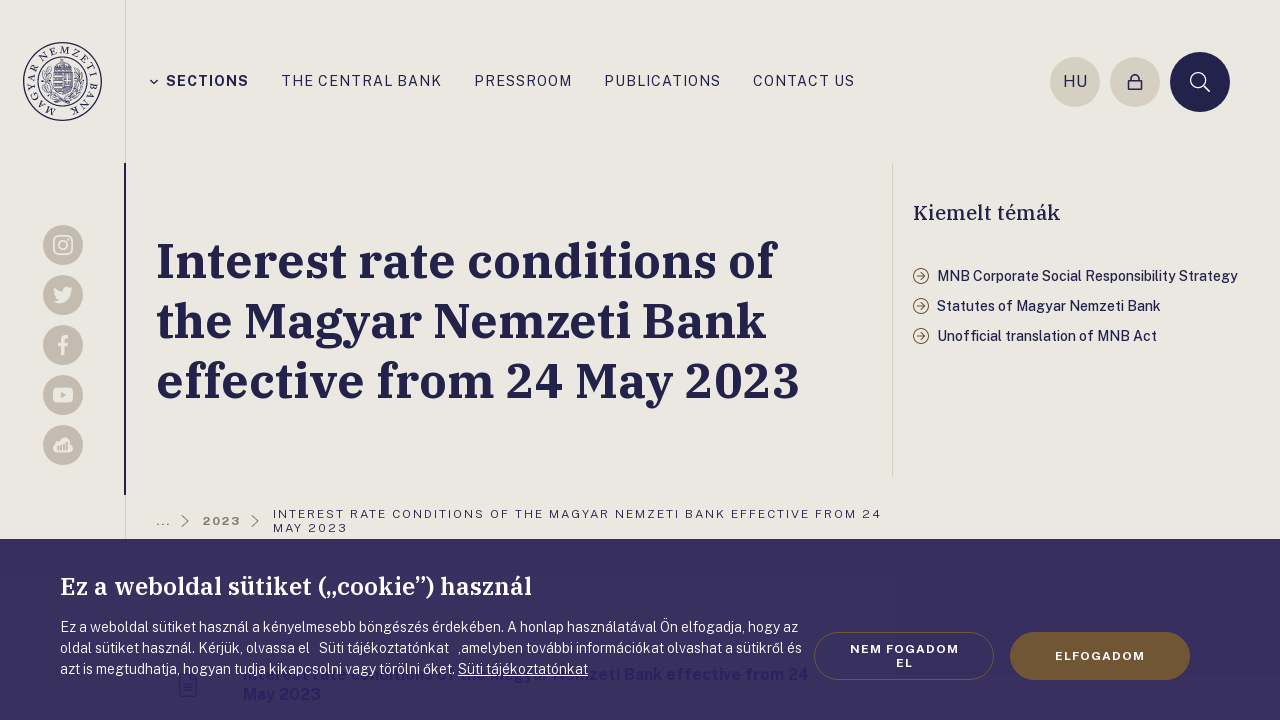

--- FILE ---
content_type: text/html;charset=utf-8
request_url: https://www.mnb.hu/en/monetary-policy/the-monetary-council/press-releases/2023/interest-rate-conditions-of-the-magyar-nemzeti-bank-effective-from-24-may-2023
body_size: 263016
content:

<!DOCTYPE html>
<html lang="en">
  <head>
    <meta charset="UTF-8">
    <meta http-equiv="X-UA-Compatible" content="IE=edge">
    <meta name="viewport" content="width=device-width, initial-scale=1.0">
    <title>Interest rate conditions of the Magyar Nemzeti Bank effective from 24 May 2023 | MNB.hu</title>
    <meta property="og:title" content="Interest rate conditions of the Magyar Nemzeti Bank effective from 24 May 2023" />
    <meta property="og:description" content="" />
    <meta property="og:type" content="website" />
    <meta property="og:image" content="https://www.mnb.hu/en/i/mt-hirek.inbox1200x630.orig" />
    <meta name="wcw-script-url" content="https://chatbot.mnb.hu/cwd/js/WCWSocket2.js" />
    <meta name="wcw-engedelyezes" content="engedelyezes" />
    <meta name="wcw-penzugyi-navigator" content="penzugyi_navigator" />
    <meta name="wcw-innovativ-hub" content="mnb_innovativ_hub" />

    <script id="fd-arg-IsArchived" type="application/octet-stream">ZmFsc2U=</script>
    <script id="fd-arg-IsBlind" type="application/octet-stream">ZmFsc2U=</script>

    <link rel="preconnect" href="https://fonts.gstatic.com">
    <link rel="preconnect" href="https://fonts.googleapis.com">
    <link rel="preconnect" href="https://fonts.gstatic.com" crossorigin>
    <link href="https://fonts.googleapis.com/css2?family=Fira+Sans:wght@400;500;700;900&display=swap" rel="stylesheet">
    
    <link rel="stylesheet" href="/static/css/style.css?_=638729530920000000" type="text/css" media="all" />
    <link rel="stylesheet" href="https://fonts.googleapis.com/css2?family=IBM+Plex+Serif:ital,wght@0,300;0,500;0,600;0,700;1,300&family=Public+Sans:wght@300;400;500;700&display=swap">

    <script>
      (function() {
        var cookie = document.cookie.split("; ").find((row) => row.startsWith("cookiestate"));
        window.MNBCookieState = (cookie && cookie.split('=')[1] === '1') || false;
      }());
    </script>

        <script>
          window.dataLayer = window.dataLayer || [];
          function gtag(){dataLayer.push(arguments);}
          gtag('consent', 'default', {
            'functionality_storage': window.MNBCookieState ? 'granted' : 'denied',
            'personalization_storage': window.MNBCookieState ? 'granted' : 'denied',
            'security_storage': window.MNBCookieState ? 'granted' : 'denied',
            'ad_storage': window.MNBCookieState ? 'granted' : 'denied',
            'ad_user_data': window.MNBCookieState ? 'granted' : 'denied',
            'ad_personalization': window.MNBCookieState ? 'granted' : 'denied',
            'analytics_storage': window.MNBCookieState ? 'granted' : 'denied',
          });
          gtag('js', new Date());
          gtag('config', 'G-8R38V2GJB1');
        </script>
        <script async src="https://www.googletagmanager.com/gtag/js?id=G-8R38V2GJB1"></script>

    <script type="text/javascript" src="/static/j/api.min.js?_=638729542040000000"></script>
    <script type="text/javascript" async>
      window.FrankDigital.run(function (FD) {
        FD.Components.load('public').then(function () {
          FD.jQuery().then(function ($) {
            $(function () {
              FD.initPublic();
            });
          });
        });
      });
    </script>

    <script type="application/octet-stream" id="fd-arg-ReCaptchaSiteKey">IjZMY0o0QWtUQUFBQUFNWVlZaFRjazFKR0lWRm1FSk9jMDdOT1p2cEoi</script>
    <script type="application/octet-stream" id="fd-arg-ReCaptchaLang">ImVuIg==</script>
    <script type="application/octet-stream" id="fd-arg-JsDatePattern">ImRkL21tL3l5Ig==</script>
    <script type="application/octet-stream" id="fd-arg-ActiveLocale">ImVuLUdCIg==</script>
    <script type="application/octet-stream" id="fd-arg-GDPRDuration">MTAwMDA=</script>
  </head>
  <body class="index template_ ">

    <svg class="vh">
    <symbol id="i-logo" viewBox="0 0 80 80"><path d="M33.41 68.158l-.95-.366-1.098-.457c-.081-.035-.149-.035-.194.01-.035.023-.058.07-.115.195-.045.115.08.195.126.218.069.046.194.102.389.182.32.127.297.321.24.47-.148.377-.526 1.029-1.11 1.957a43.52 43.52 0 01-1.236 1.864v-.847c0-.732.012-1.51.035-2.322.012-.8.034-1.35.057-1.625.023-.273.035-.48.035-.629 0-.172-.058-.287-.149-.332l-.058-.011c-.08 0-.182.069-.332.218-.148.136-.331.308-.537.514l-3.777 3.718 1.638-4.61c.08-.207.16-.276.205-.298.011-.011.115-.034.47.114.148.057.262.092.354.115.172.022.24-.069.253-.115.079-.206-.058-.286-.105-.308l-1.315-.516-1.442-.594c-.022-.011-.046-.011-.08-.011-.057 0-.149.033-.206.17-.023.058-.023.139.091.23.035.034.127.103.436.217a.625.625 0 01.273.206.308.308 0 01.012.285l-1.75 4.875c-.046.115-.126.252-.24.264-.08 0-.275-.035-.732-.23a.333.333 0 00-.092-.022c-.046 0-.137.023-.183.137-.091.217.046.297.103.31l.996.365.903.4a.221.221 0 00.252-.068l3.788-3.81v.88c-.013.561-.035 1.317-.058 2.267-.035.948-.057 1.52-.08 1.727-.024.286-.024.378-.011.411 0 .15.08.195.125.218l.744.263 1.042.458a.228.228 0 00.08.011c.045 0 .136-.022.194-.16.068-.16-.012-.263-.114-.297a3.76 3.76 0 01-.481-.23c-.195-.09-.23-.136-.24-.136 0 0-.035-.047-.046-.207-.011-.172 0-.205 0-.216.034-.081.091-.195.16-.321s.16-.274.274-.424l2.255-3.443c.172-.275.274-.366.332-.4.056-.035.149-.024.273.022.287.115.379.137.425.137.114.024.194-.023.24-.114.034-.091.045-.16.023-.195.022-.034 0-.08-.091-.114h-.001zm-10.401-4.623c.148-.16.103-.263.046-.297l-.572-.515-.995-.95a.218.218 0 00-.138-.056c-.069 0-.126.033-.182.09-.035.035-.093.126 0 .264.033.046.102.138.376.389.15.137.195.229.207.274 0 .023.022.081-.069.183-.023.024-.114.104-.423.275-.24.138-.504.263-.767.4-.332.149-.412.16-.412.16s-.046-.022-.194-.148l-1.43-1.326.423-1.123c.206-.56.286-.686.32-.708.046-.047.069-.035.081-.024.045.024.125.07.297.23.102.09.182.16.25.194.104.068.196.056.264 0a.681.681 0 00.069-.081c.081-.114.046-.183.011-.206l-1.075-.972-.984-.938c-.09-.08-.217-.069-.332.057-.034.034-.069.103-.01.218a.571.571 0 00.16.194c.11.092.196.21.25.343.035.104.012.23-.034.39l-2.289 5.96a.283.283 0 00.07.297c.08.07.148.104.217.104a.217.217 0 00.09-.024l5.722-2.757a.817.817 0 01.367-.114c.08.003.158.035.217.09.218.185.366.218.469.127zm-4.737-.766l1.133 1.053c.137.125.183.182.194.194-.034.035-.24.16-1.258.652-.584.286-.893.424-1.042.492l.972-2.391h.001zM14.04 52.002c-.333-.48-.561-.778-.721-.927-.24-.228-.253-.228-.275-.252l-.046-.01h-.023a.3.3 0 00-.126.034c-.057.034-.08.09-.103.25a.22.22 0 01-.125.184l-1.133.596c-.104.056-.183.056-.264.01-.056-.022-.172-.137-.377-.514-.07-.138-.115-.183-.16-.195l-.046-.01a.345.345 0 00-.16.044.25.25 0 00-.114.103c-.024.035-.035.082 0 .16l.708 1.294.825 1.58c.08.147.205.205.32.136.09-.045.137-.126.125-.24-.01-.046-.045-.149-.229-.492-.205-.389-.263-.561-.273-.641-.023-.103.01-.138.057-.16l1.246-.663c.195-.104.378-.081.55.08.195.182.411.514.664.983.343.64.423 1.339.24 2.07-.195.734-.698 1.34-1.521 1.775-.894.469-1.717.606-2.484.4-.766-.206-1.304-.607-1.613-1.179-.309-.583-.457-1.132-.446-1.6.01-.482.172-.872.457-1.168.47-.504.48-.595.436-.664-.047-.09-.092-.137-.138-.16-.058-.034-.126-.046-.183-.012l-1.088.63c-.228.126-.285.16-.309.172-.09.068-.09.148-.056.206.023.033.056.08.205.136.047.024.081.046.104.058 0 .034 0 .126-.012.343-.023.252.023.595.137 1.018.115.412.321.904.618 1.477a3.772 3.772 0 002.128 1.83c.367.126.744.194 1.11.194.584 0 1.19-.16 1.786-.48.709-.378 1.235-1.007 1.566-1.888.332-.893.207-1.888-.365-2.951a11.29 11.29 0 00-.893-1.557zm-4.703-6.235c.034-.012.137-.034.389-.08l1.464-.206a.316.316 0 01.252.068c.034.046.114.183.172.618.022.16.057.252.102.274.046.047.104.07.207.047a.441.441 0 00.126-.034l.034-.035c.022-.034.034-.08.022-.137l-.263-1.522-.229-1.545c-.01-.08-.068-.16-.24-.138-.125.024-.172.081-.172.104-.033.058-.045.138-.01.297.068.446.045.595.022.642-.034.08-.114.125-.218.136l-1.44.264a3.787 3.787 0 01-.47.057h-.022a2.088 2.088 0 01-.4-.126l-2.885-1.11c-.263-.09-.435-.181-.514-.296a.964.964 0 01-.183-.47c-.017-.1-.04-.2-.07-.297a.209.209 0 00-.24-.114c-.137.022-.206.126-.194.263l.23 1.19.125 1.041c.023.137.114.206.263.182.149-.022.182-.114.194-.17 0-.035 0-.115-.034-.39-.034-.194 0-.274.011-.286.035-.046.081-.068.172-.091.057 0 .195.023.537.138.32.102.824.273 1.489.526.594.217.823.32.915.377l-.034.034c-.07.058-.345.275-.825.652-.48.378-.869.664-1.155.881-.4.287-.492.31-.515.32-.068.012-.114 0-.148-.056-.035-.046-.081-.138-.115-.355-.023-.172-.045-.218-.08-.252-.046-.045-.114-.069-.206-.045-.16.023-.195.103-.195.137a.481.481 0 000 .183l.24 1.304.161 1.225c.035.206.172.228.229.228h.046c.172-.022.205-.126.216-.206l-.033-.205a1.373 1.373 0 01-.012-.367c.012-.08.08-.16.194-.252l2.975-2.333a.479.479 0 01.115-.069zm-4.439-9.783l5.595 3.01c.195.103.274.182.309.228a.31.31 0 01.046.23c-.012.125-.058.457.16.48h.08c.16 0 .194-.092.194-.138l.081-.766.182-1.362a.184.184 0 00-.056-.172c-.035-.034-.091-.057-.184-.068-.045 0-.137.023-.194.16-.023.045-.046.16-.091.538-.024.205-.07.285-.104.332a.191.191 0 01-.183.045c-.034 0-.149-.034-.469-.182-.26-.12-.515-.25-.766-.39-.321-.182-.367-.229-.367-.229s-.011-.045.011-.24l.241-1.934 1.155-.32c.493-.138.675-.16.767-.16.046.011.057.022.07.057.01.045.01.149-.013.377-.011.138-.022.24-.011.32.011.173.114.207.16.207h.104c.138 0 .172-.069.172-.114l.16-1.442.183-1.35c.012-.057 0-.206-.264-.24-.045 0-.114.022-.16.114a.602.602 0 00-.067.24c-.024.182-.07.32-.127.412-.057.08-.172.15-.331.195l-6.19 1.635a.255.255 0 00-.195.23c-.023.194.046.275.103.297zm1.453.286l2.506-.617-.183 1.533c-.023.182-.046.251-.035.273-.034-.01-.229-.079-1.27-.628-.594-.31-.88-.47-1.018-.56zm.515-8.467c.148.068.262.034.32-.08.171-.377.297-.515.365-.55.092-.056.24-.034.446.07l1.202.536 2.07.962 1.328.652c.103.046.16.115.172.183.012.046 0 .172-.15.493-.067.148-.09.24-.067.285.022.092.114.138.148.16.058.024.09.035.126.047h.023l.023-.012c.046-.011.069-.046.103-.103l.572-1.27.675-1.408c.01-.022.069-.16-.126-.251-.09-.046-.182-.034-.206-.011-.057.022-.114.091-.183.24-.194.4-.297.514-.344.549-.079.046-.159.046-.263-.01l-1.35-.596-.651-.298c.08-.16.16-.286.229-.366a1.01 1.01 0 01.365-.24c.172-.07.641-.16 1.408-.275.766-.125 1.27-.206 1.487-.263.252-.069.39-.138.446-.24l.275-.63.355-.72a.23.23 0 00.01-.173.248.248 0 00-.125-.113c-.126-.058-.217-.024-.263.056-.103.23-.229.39-.354.458-.104.058-.458.194-1.626.527-.686.194-1.178.297-1.464.297a.557.557 0 01-.172-.023c0-.046 0-.172.023-.435a2.479 2.479 0 00-.16-1.04c-.138-.355-.412-.63-.835-.825-.584-.273-1.121-.229-1.602.138-.458.343-.847.847-1.145 1.476l-.57 1.304-.63 1.259a.199.199 0 00-.012.137.31.31 0 00.126.104zm1.418-2.437c.217-.469.503-.767.87-.892.148-.058.297-.081.457-.081.218 0 .436.058.652.16.4.183.676.447.824.79.137.332.103.732-.115 1.202l-.297.64-2.151-1.007c-.332-.16-.39-.25-.39-.285-.01-.047-.01-.184.15-.527zm7.254-10.607l.287-.216c.01-.012.08-.047.273-.047a.93.93 0 01.172.012c.345.01.424.057.446.068a.455.455 0 01.15.15l2.803 3.912c.069.114.069.207.011.298a1.16 1.16 0 01-.273.309 1.874 1.874 0 00-.23.206c-.115.102-.137.195-.08.274.069.092.137.137.217.137.035 0 .08-.01.103-.034l.995-.778 1.088-.79c.056-.033.069-.09.08-.125.01-.057-.011-.115-.058-.183-.08-.103-.172-.09-.229-.08-.045.012-.125.046-.389.252-.25.194-.4.24-.492.24h-.022c-.091 0-.172-.046-.241-.137l-1.452-1.866-1.282-1.75 7.529 1.19.034-.023c.057-.045.102-.103.102-.16 0-.034 0-.103-.045-.172-.069-.091-.412-.572-1.053-1.453-.618-.869-1.132-1.59-1.521-2.151-.39-.549-.63-.927-.721-1.121-.08-.172-.103-.309-.07-.435.024-.092.139-.264.527-.55.046-.034.126-.125-.01-.308-.082-.115-.184-.138-.275-.069l-.997.801-1.154.824c-.034.023-.15.137-.012.32.058.081.125.104.172.104a.182.182 0 00.137-.058c.332-.251.595-.378.79-.378h.056c.138.012.401.16.881.801l1.854 2.609-6.762-1.121h-.138l-.022.01a6.907 6.907 0 00-.343.287 8.15 8.15 0 01-.332.264l-.767.526c-.08.057-.126.171-.022.308.08.138.194.172.285.103zm11.007-7.115c.022 0 .045 0 .068-.013.354-.114.595-.16.72-.125.126.034.218.218.264.366l.423 1.247.71 2.174.423 1.408c.035.102.023.182-.034.25-.034.046-.16.139-.583.275-.138.047-.195.081-.23.15-.011.046 0 .103.023.183.023.057.034.103.058.125l.034.023c.022.01.045.013.068.011.023 0 .047 0 .081-.01l1.464-.493 3.845-1.246c.08-.024.137-.127.16-.608.023-.342.034-.674.045-1.018v-.034c-.034-.091-.126-.126-.286-.08a.306.306 0 00-.172.149c-.067.194-.16.469-.285.824-.115.32-.24.514-.39.56l-2.219.721a.677.677 0 01-.309.034c-.045-.023-.114-.09-.172-.274l-.709-2.197.584-.195c.435-.137.744-.182.892-.137.149.057.274.195.39.424.16.309.296.423.434.377.194-.068.172-.194.16-.24l-.389-1.03-.435-1.327c-.01-.046-.08-.149-.32-.069-.057.023-.126.069-.126.229 0 .081.011.24.046.492.034.206-.011.366-.138.492-.137.126-.377.251-.709.355l-.526.172-.63-1.945c-.103-.298-.114-.447-.114-.516s.035-.114.102-.137l1.374-.503c.107-.037.219-.056.332-.058h.045c.115 0 .275.046.47.115.217.08.446.182.686.32.32.172.423.194.48.194l.047-.01a.762.762 0 00.137-.07c.046-.045.068-.102.046-.16l-.011-.034c-.115-.149-.241-.31-.355-.47a7.445 7.445 0 01-.332-.48c-.127-.194-.332-.251-.608-.16l-3.11 1.053-1.49.446c-.056.023-.1.057-.113.114a.227.227 0 00.012.149c.01.172.103.207.172.207zm10.674 3.603l1.018.046 1.179.102h.034c.091 0 .126-.034.149-.068.023-.034.034-.08.046-.217.01-.115-.138-.149-.183-.16a2.31 2.31 0 00-.424-.047c-.343-.022-.378-.205-.366-.365.023-.412.183-1.145.458-2.198.24-.903.435-1.624.595-2.15.045.148.125.4.252.8.229.71.457 1.454.686 2.22.23.767.378 1.293.446 1.568.069.263.114.469.16.606.058.172.138.252.252.264.103 0 .182-.091.298-.321.103-.183.217-.4.354-.664l2.449-4.702-.138 4.897c-.01.217-.068.309-.102.344-.012.01-.058.045-.287.045-.056 0-.125 0-.194-.01a2.038 2.038 0 00-.378 0c-.172.033-.194.124-.206.182-.01.229.138.25.183.263l1.407.08 1.557.126h.01c.059 0 .196-.023.208-.24 0-.058-.024-.138-.16-.183-.047-.023-.15-.057-.481-.08a.663.663 0 01-.32-.104c-.07-.057-.104-.149-.092-.263l.16-5.172c.01-.125.034-.273.137-.309.046-.022.252-.056.801-.022.115 0 .195-.081.206-.207 0-.067 0-.125-.034-.17a.182.182 0 00-.16-.092l-1.064-.034-1.008-.104c-.056 0-.148.024-.205.15L42.035 9.85a24.741 24.741 0 01-.275-.835c-.16-.537-.377-1.27-.64-2.174a49.303 49.303 0 01-.458-1.66c-.069-.285-.103-.365-.114-.4-.047-.137-.138-.16-.195-.16l-.79-.023-1.155-.114c-.046 0-.182.011-.206.218a.28.28 0 00.046.172.181.181 0 00.16.079c.194.011.366.034.527.069.216.034.263.056.273.069 0 0 .047.034.103.182.07.16.07.195.07.207-.012.09-.023.205-.057.354-.035.149-.07.309-.138.492l-1.087 3.97c-.09.332-.16.435-.194.48-.047.046-.138.07-.275.058-.24-.012-.39-.012-.435 0-.172.023-.182.137-.194.173-.012.1.01.159.034.193.046 0 .091.046.182.046h.002zm12.14 1.636c.023.012.057.047.194.103l1.156.515 3.856 1.796c.026.01.053.014.08.012.091 0 .194-.057.32-.172.138-.125.344-.332.618-.606.435-.424.435-.446.446-.47.024-.056.024-.102.011-.125-.01-.045-.056-.08-.114-.114a.478.478 0 00-.16-.046c-.022 0-.045 0-.045.01-.024 0-.057.013-.527.254a2.701 2.701 0 01-.812.296c-.081.012-.15.024-.23.024-.171 0-.331-.035-.491-.092a25.261 25.261 0 01-.996-.4l-1.36-.618-.184-.091a1.496 1.496 0 01-.149-.082c.035-.022.091-.056.195-.125.172-.091.606-.309 1.28-.641l4.051-2.048c.298-.16.584-.309.87-.445.423-.207.48-.276.503-.332.024-.058.046-.161-.149-.253l-3.787-1.762c-.309-.148-.423-.228-.458-.274-.045-.046-.056-.091-.033-.16.068-.207-.058-.298-.115-.321a.145.145 0 00-.068-.01c-.104 0-.184.091-.23.159-.068.09-.297.378-.698.835-.605.71-.605.71-.618.732-.01.035-.022.081-.01.115.023.058.068.091.148.138.115.056.252 0 .458-.173.172-.136.354-.25.572-.365.206-.103.446-.149.699-.127.262.024.617.127 1.029.31.435.195.857.389 1.258.583.16.08.286.137.378.183a.183.183 0 01.046.034c-.091.058-.401.241-1.362.721-.927.458-1.705.847-2.346 1.168-.629.32-1.316.652-2.047.995-1.133.515-1.168.606-1.202.664-.07.125-.011.182.023.205zm8.479 4.108a.453.453 0 00-.16.103.298.298 0 00-.081.114l-.01.023v.024c0 .045.022.08.068.125l1.12 1.064 2.907 2.804c.023.022.058.034.103.034.057 0 .173-.023.515-.172.309-.138.617-.286.926-.436l.024-.022c.045-.045.09-.137-.07-.298a.285.285 0 00-.205-.08c-.206.035-.492.081-.87.138-.332.046-.56.023-.674-.08l-1.671-1.613c-.138-.138-.172-.229-.172-.263 0-.058.034-.138.172-.287l1.602-1.659.446.436c.412.4.526.617.537.72.024.149-.045.332-.194.55-.126.194-.263.423-.126.56.104.103.206.103.286.023l.733-.824.972-1.007c.081-.08.046-.182-.09-.309-.059-.056-.15-.056-.253 0-.148.08-.29.172-.423.275-.172.125-.333.16-.504.103-.182-.069-.4-.218-.652-.458l-.4-.389 1.418-1.476c.218-.229.344-.309.4-.343.07-.035.115-.023.173.023l1.098.972c.085.083.154.18.205.287.058.102.091.263.115.48.034.217.046.48.046.755 0 .435.035.503.08.549.115.114.217.127.286.058l.023-.024c.08-.172.16-.354.251-.536.091-.185.172-.367.264-.527.08-.138.114-.367-.137-.608l-2.392-2.253-1.087-1.098a.175.175 0 00-.125-.057.2.2 0 00-.161.08c-.068.068-.091.126-.091.194 0 .035.01.091.056.137.333.321.436.492.458.572.035.126-.091.287-.194.401l-.904.961-1.58 1.637-1.04 1.04c-.068.07-.126.092-.195.092h-.045c-.057-.011-.195-.08-.515-.389-.126-.081-.194-.126-.263-.126zm7.471 8.65c-.057-.035-.172-.16-.366-.527-.08-.148-.137-.217-.183-.228-.057-.034-.126-.023-.217.022a.61.61 0 00-.115.081l-.023.034a.198.198 0 00.023.137l.744 1.35.709 1.385c.035.057.08.09.15.09a.296.296 0 00.125-.033c.114-.057.137-.137.125-.16.024-.057 0-.149-.08-.286-.205-.389-.24-.549-.228-.596.01-.09.057-.148.16-.205l1.282-.721 3.18-1.693c.24-.126.344-.16.4-.16.046 0 .081.01.092.056l.56 1.053c.16.298.218.595.195.882-.034.297-.16.628-.4 1.017a.257.257 0 00.011.241c.023.035.046.068.091.103.035.012.07.034.091.034l.07.023.046-.057a1.75 1.75 0 01.218-.264c.102-.114.273-.297.514-.526.378-.377.4-.412.4-.412.047-.056.058-.125.023-.182-.023-.046-.069-.08-.24-.172a.57.57 0 01-.24-.252l-2.472-4.645a.754.754 0 01-.08-.343c.023-.173.012-.275-.023-.333-.011-.034-.057-.08-.149-.08a.23.23 0 00-.08.012c-.056.012-.125.034-.216.046-.058.011-.218.046-.676.102-.378.047-.606.081-.699.081h-.044l-.023.034a.466.466 0 00-.035.114c0 .048.012.096.034.138.057.103.206.172.458.194.218.024.47.104.767.23.285.125.503.32.64.572l.504.937c.103.183.08.252.08.276 0 .01-.034.08-.354.25l-3.181 1.694-1.316.664c-.092.057-.183.057-.252.023zm7.987 5.812l-1.27.332-2.208.55-1.442.331c-.104.023-.195.012-.252-.046-.046-.046-.126-.171-.23-.595-.045-.16-.08-.24-.125-.274-.046-.046-.114-.058-.218-.023-.056.012-.102.023-.125.045l-.035.035c-.023.034-.023.09-.01.137l.388 1.488.355 1.52c.023.082.08.127.172.127.022 0 .045 0 .08-.012.114-.034.16-.09.16-.125.034-.057.034-.138-.011-.298-.104-.434-.092-.594-.082-.64.035-.08.092-.138.207-.16l1.418-.39 2.21-.549 1.28-.297c.23-.057.378-.046.446.034.058.058.161.24.287.743.034.127.137.172.297.138.07-.011.126-.046.15-.091.01-.023.034-.069.01-.138l-.412-1.498-.343-1.51c-.022-.104-.126-.161-.251-.127-.23.058-.207.218-.195.263.126.492.115.699.091.79.012.102-.114.182-.343.24h.001zm1.91 11.144c-.172-.023-.263.035-.287.16-.067.413-.136.573-.194.63-.068.08-.217.103-.445.057l-1.305-.182-2.254-.356-1.453-.263c-.115-.023-.182-.057-.218-.138-.022-.045-.045-.16 0-.503.023-.16.023-.251-.011-.297-.034-.057-.091-.09-.182-.114-.047-.012-.07-.012-.092-.012h-.035l-.045.023c-.035.023-.058.069-.07.126l-.228 1.533-.275 1.636c-.114.721-.023 1.305.286 1.728.298.435.687.686 1.155.755.505.08.94-.023 1.282-.309.344-.274.584-.584.71-.926.034-.104.068-.172.09-.241v.012c.024.194.07.4.127.64.069.241.206.47.412.687.217.217.48.354.778.4.114.01.218.023.32.023.47 0 .824-.182 1.076-.549.297-.423.504-.972.618-1.659l.16-1.282.251-1.384c.035-.069-.01-.172-.172-.195h.001zm-3.582 1.625l-.09.572c-.082.48-.264.847-.562 1.11-.285.252-.686.344-1.166.263-.458-.069-.778-.263-.962-.595-.183-.332-.24-.767-.16-1.27.057-.343.126-.423.137-.435a.386.386 0 01.172-.034c.057 0 .126.012.195.012l2.436.377zm2.907 1.03c-.104.664-.332 1.03-.664 1.087-.366.068-.652.091-.835.057-.4-.057-.687-.218-.87-.469-.182-.24-.24-.572-.172-.984l.104-.652 1.865.297c.503.08.583.15.583.16.012 0 .058.081-.01.504h-.001zm-6.956 5.342c-.15-.16-.207-.25-.218-.308a.32.32 0 01.022-.228c.058-.116.207-.412.012-.505-.16-.08-.263-.056-.297.035l-.32.699-.618 1.223a.26.26 0 00-.012.183.238.238 0 00.137.115c.08.045.173.012.252-.08.057-.07.137-.218.263-.481.091-.183.16-.252.206-.274.046-.035.115-.023.195.01.034.012.137.081.378.321.194.183.4.39.605.618.241.275.276.344.276.344 0 .01 0 .057-.091.228l-.86 1.751-1.19-.081c-.607-.033-.743-.079-.778-.091-.045-.022-.045-.046-.045-.068.01-.047.034-.138.137-.354.057-.127.104-.23.115-.298.045-.161-.035-.23-.081-.253-.01-.01-.045-.023-.102-.034-.104-.034-.173-.01-.206.057l-.618 1.317-.617 1.212c-.024.057-.07.195.158.31l.047.01h.022c.047 0 .092-.023.138-.068a.8.8 0 00.138-.206c.08-.16.17-.286.25-.344a.69.69 0 01.344-.08l6.43.447a.271.271 0 00.252-.15c.08-.171.034-.263-.01-.308l-4.314-4.669zm3.043 3.925l-2.575-.228.675-1.385c.069-.148.114-.205.138-.24.045.034.24.206.984 1.007.446.469.663.72.778.846zm-3.65 8.078l-.264.252c-.01.012-.101.069-.434.08-.08 0-.148.01-.217.01-.172 0-.218-.01-.23-.022a.561.561 0 01-.171-.137l-3.203-3.604c-.081-.103-.091-.195-.046-.297.058-.125.14-.238.24-.332.078-.068.146-.145.206-.229.103-.114.114-.218.057-.286-.125-.126-.24-.148-.332-.068l-.903.868-.996.905c-.046.045-.068.103-.057.16a.378.378 0 00.08.149c.092.103.172.08.24.057.046-.012.114-.069.354-.286.183-.172.344-.275.459-.298.102-.022.194.012.273.103l1.637 1.706 1.465 1.6-7.609-.4-.035.024c-.056.057-.09.113-.09.171 0 .06.025.118.068.16.08.091.504.561 1.201 1.339.699.79 1.281 1.453 1.739 1.98.447.514.721.857.835 1.04.104.16.138.298.115.424-.023.091-.115.274-.458.595-.045.034-.114.148.035.31.057.056.103.09.16.09a.145.145 0 00.114-.045l.904-.905 1.064-.937c.035-.035.137-.15-.023-.321-.09-.103-.217-.103-.32-.01-.32.307-.595.456-.812.456-.138 0-.412-.125-.962-.698l-2.116-2.402 6.853.412c.024 0 .057 0 .115-.011l.023-.013.022-.022c.035-.034.138-.138.31-.32.16-.173.263-.274.297-.299l.709-.605a.175.175 0 00.069-.138.275.275 0 00-.07-.172c-.102-.102-.216-.114-.296-.034zm-10.298 8.33c-.023 0-.056.012-.08.012-.423.17-.618.205-.72.205h-.046c-.115-.01-.218-.125-.298-.343l-.514-1.213-.86-2.117-.526-1.373a.267.267 0 01.013-.263c.034-.046.16-.149.56-.309.16-.057.228-.114.252-.16.034-.057.034-.126 0-.218a.63.63 0 00-.07-.125l-.01-.011-.081-.024c-.023 0-.057.013-.091.024l-1.418.594-1.454.572a.166.166 0 00-.103.127c-.012.045 0 .091.023.149.046.113.114.148.148.148.058.023.15.012.298-.046.343-.137.516-.172.596-.172h.022a.268.268 0 01.183.183l.584 1.351.308.767a1.496 1.496 0 01-.182.045.46.46 0 01-.241-.023c-.069-.011-.309-.102-1.063-.446-.608-.275-1.077-.492-1.408-.64-.445-.195-.492-.275-.503-.286-.012-.035-.012-.047 0-.058.01-.023.034-.058.137-.103.194-.08.32-.137.388-.195.035-.022.15-.114.104-.216-.024-.07-.057-.115-.081-.162-.045-.056-.114-.067-.194-.034l-1.453.608-1.533.594a.153.153 0 00-.103.103.185.185 0 00.012.171c.045.104.102.138.16.15.045.01.069.034.309-.07.194-.08.365-.125.548-.137.16 0 .378.057.653.183l3.352 1.453c.08.035.15.07.195.081.011 0 .022.01.022.01-.01.024-.022.07-.045.127l-1.076 2.39c-.194.436-.354.722-.48.847-.115.138-.286.242-.515.333a.217.217 0 00-.126.125c-.023.058-.01.115.011.184.057.137.138.16.195.16.023 0 .045-.012.08-.012l.95-.423 1.155-.423a.18.18 0 00.115-.126.273.273 0 00-.023-.16c-.057-.138-.149-.16-.206-.16-.035 0-.057.011-.091.022-.275.115-.413.137-.47.15h-.023c-.023 0-.056 0-.09-.082-.013-.045-.035-.193.182-.697.172-.4.423-.961.744-1.694.423-.937.514-1.097.526-1.11.023-.022.08-.045.206-.102l.389.95.48 1.225c.058.147.115.342.035.445-.057.069-.217.194-.698.389-.046.023-.183.091-.091.309.045.126.125.149.182.149.023 0 .046 0 .08-.011l1.43-.62 1.454-.55c.08-.034.149-.125.09-.273-.056-.115-.136-.15-.205-.15v.002z" fill="currentColor"/><path d="M40 0C17.94 0 0 17.94 0 40s17.94 40 40 40 40-17.94 40-40S62.06 0 40 0zm0 78.65C18.683 78.65 1.35 61.315 1.35 40 1.35 18.683 18.685 1.35 40 1.35c21.316 0 38.65 17.335 38.65 38.65 0 21.316-17.335 38.65-38.65 38.65z" fill="currentColor"/><path d="M65.378 40c0-14.015-11.362-25.377-25.377-25.377-14.016 0-25.377 11.362-25.377 25.377 0 14.015 11.36 25.377 25.377 25.377 14.015 0 25.377-11.362 25.377-25.377zM40.001 64.245c-13.387 0-24.245-10.859-24.245-24.245 0-13.387 10.858-24.245 24.245-24.245S64.246 26.614 64.246 40c0 13.387-10.859 24.245-24.245 24.245z" fill="currentColor"/><path d="M61.087 38.123h-.012a.674.674 0 00-.526.275.815.815 0 00-.16.641c-.38.184-.727.428-1.03.721-.699.652-.995 1.098-1.293 2.013a8.869 8.869 0 00-.217-.732c.022-.435.035-.755.046-.995.022-.7.022-.7.445-1.167.115-.127.263-.298.447-.503.514-.596 1.693-2.174 1.659-3.982-.01-.904-.173-1.556-.344-2.243a11.42 11.42 0 01-.33-1.773l-.047-.446-.297.331c-.801.904-1.384 1.705-1.751 2.598.011-.435.011-.87 0-1.304-.091-3.388-2.265-5.573-5.55-5.573-.172 0-.354.012-.526.023l-.457.034.355.31c.435.377.617.96.8 1.51.092.286.183.56.297.79.608 1.166 1.077 1.703 1.626 2.333.354.4.743.847 1.235 1.521.07.104.16.23.264.378a26.718 26.718 0 00-.996-1.041c-1.419-1.43-2.54-1.704-2.872-1.613a.235.235 0 00-.172.16l-.022.103.08.08c.663.641.698 1.408.743 2.231.035.743.069 1.522.572 2.278.447.685 1.019 1.097 1.511 1.475.756.561 1.35 1.007 1.304 2.129v.114c0 .16 0 .16-.069.514-.08.092-.16.183-.24.298v-.125c-.01-.218-.01-.436-.023-.734-.022-1.063-.72-2.162-1.864-2.162l-.412.011c-.035-.25-.15-.412-.332-.492a.697.697 0 00-.31-.022c-.034 0-.056.011-.08.011-.181 0-.354.104-.468.287a.981.981 0 00-.138.549c.011.435.32.777.721.777.4-.01.538-.365.595-.514 0-.011.012-.023.012-.023.594-.035 1.017.103 1.316.435.422.469.571 1.35.468 2.734-.057.091-.114.172-.172.275a2.19 2.19 0 01-.068-.344c-.057-.435-.343-1.235-1.075-1.442-.218-.067-.595-.067-.927-.056-.149 0-.332 0-.378-.011l-.492-.115.287.412c.01.023.423.628.354 1.956-.02.534-.1 1.064-.24 1.58a6.48 6.48 0 00-.24 1.738c-.046 2.552.995 3.239 1.281 3.375.07.138.298.721-.24 2.071l.023.012c-.056.023-.11.05-.16.08v-.057c.036-.324.032-.65-.012-.972-.08-.538-.332-1.088-.492-1.42l-.125-.274a.71.71 0 00-.116-.617.794.794 0 00-.869-.287.626.626 0 00-.457.618.762.762 0 00.777.732c.06 0 .118-.012.172-.035.068-.01.137-.034.183-.022.172.035.31.47.4.767l.012.022c.183.596.194 1.11.114 1.752a11.44 11.44 0 00-.835.433c.034-.686-.102-1.338-.297-1.68-.08-.15-.114-.254-.149-.333-.069-.194-.125-.32-.423-.423-.058-.011-.114-.011-.16.022a.228.228 0 00-.091.138c-.023.126-.023.229-.036.32-.01.183-.01.274-.205.584-.401.618-.676.891-.984 1.212-.057.058-.115.126-.183.184l-.23.229a5.74 5.74 0 00-.48.526.974.974 0 01-.137.16c-.115.115-.206.229-.344.549-.309.699-.25 1.59-.136 2.254-.147.062-.296.12-.446.172-.253.092-.539.206-.79.32.195-.514.274-.938.264-1.418 0-.081-.013-.138-.024-.218l-.057-.32-.252.206c-.435.344-.652.354-.962.354-.159 0-.342 0-.56.047a3.43 3.43 0 00-1.785 1.006l-.114.126c-.435.445-.847.87-1.167 1.407-.389.652-.469.858-.572 1.408l-.343.182c-.138.069-.264.138-.378.196-.972-.516-2.403-1.351-2.654-1.695-.218-.296-.515-.457-.721-.572-.115-.056-.252-.136-.275-.182-.332-.767-.984-.904-1.338-.984-.024 0-.035-.011-.057-.011-.15-.608-.584-1.397-1.122-1.763-.492-.332-1.053-.64-1.625-.503-.24-.607-.583-1.156-1.487-1.225a2.318 2.318 0 01-.275-.046c-.194-.045-.435-.09-.64.035a1.413 1.413 0 00-.733-.378c-.242-.03-.488.01-.709.114-.377-.948-.446-1.177-.217-1.635.766-.276 1.235-1.03 1.258-1.99 0-.264-.148-.905-.446-1.214.205-.378.378-.812.252-1.27-.183-.687-.561-1.11-1.144-1.293.09-.251.09-.48.09-.743v-.138c0-.389-.181-.903-.594-1.19-.252-.172-.686-.332-1.338-.091-.275.102-.447.4-.573.606-.126-.09-.297-.126-.503-.114a.214.214 0 00-.08.022 1.403 1.403 0 00-.584-.572.8.8 0 01-.137-.08c-.114-.057-.252-.137-.4-.194.24-.47.571-.584 1.098-.778.103-.034.218-.081.332-.126.126.286.503.446.8.446a.668.668 0 00.218-.034c.64-.195 1.235-.778 1.075-1.327-.08-.276-.354-.412-.835-.412-.217 0-.48.034-.79.091-.582.114-.548.595-.537.779v.056c-.114.035-.218.07-.332.104-.629.194-1.132.354-1.43 1.11-.08-.013-.16-.013-.252-.013.023-.194.114-.434.423-1.12.172-.39.378-.413.652-.446.504-.058.916-.196 1.088-1.293a.962.962 0 00.698.034l.138-.047c.49-.147.674-.227.846-.812.057-.182.057-.548 0-.846.354-.035.618-.137.812-.332.251-.252.378-.628.378-1.155 0-.344-.138-.733-.447-.904.135-.228.195-.492.173-.756-.024-.435-.23-.8-.562-1.018-.388-.251-.95-.137-1.316.229-.113-.068-.228-.092-.434-.103.32-.263.4-.595.4-1.03.537-.045.87-.24 1.122-.675.172-.273.172-.698.148-.961a1.1 1.1 0 00.584-.24c.274-.229.435-.583.458-.995.023-.436-.115-.767-.436-1.03.241-.378.276-.813.114-1.27-.16-.436-.583-.881-1.086-.892-.583-.024-1.007.125-1.27.456-.205-.182-.492-.17-.755-.17h-.08c-.48.01-.71.274-.996.595-.25.285-.263.514-.263.812 0 .32 0 .492.114.709-.205.023-.4.08-.572.194a1.172 1.172 0 00-.503.755c-.126.653-.022.916.252 1.397-.332.16-.527.389-.63.628a1.01 1.01 0 00-.411-.355.856.856 0 00-.492-.056c-.126-.344-.332-.595-.63-.732-.354-.173-.79-.16-1.223.034-.585.263-.893.835-.825 1.522.024.24.104.458.252.674-.297.298-.504.814-.457 1.248.057.583.251.927.652 1.155-.332.538-.367 1.041-.114 1.602.182.413.503.63.972.675-.218.572-.011 1.259.274 1.602.298.344.583.503.916.503.045 0 .103-.01.148-.01.08.32.252.618.493.858a.515.515 0 01.056.331c0 .058-.01.114 0 .194.012.367.046.585.081.767-.516-.469-1.247-.663-1.865-.674 0-.013-.012-.047-.023-.081-.07-.24-.218-.79-.778-.79-.034 0-.069 0-.114.012-.767.091-1.58.458-1.546 1.03.023.617.768.892 1.489.892h.057c.4-.01.892-.366.937-.79.962.058 1.614.493 2.015 1.293v.035h.01c.013.012.012.023.024.046-.185.38-.272.802-.252 1.224-.251.023-.47.137-.71.366-.057.046-.09.114-.126.182-.4-.079-.674.264-.834.665a1.067 1.067 0 00-.481-.07c-.378.024-.904.23-1.156.71-.263.48-.308 1.167-.114 1.705.114.332.32.595.594.755-.136.446-.045.892.092 1.156.24.48.71.939 1.327.915-.045.298.012.572.161.801.309.47.881.572 1.053.596.252.033.434.033.618-.047.045.183.137.412.32.596 1.076 1.155 1.877.857 2.402.663l.103-.035c.024 0 .046 0 .081-.01.148-.012.446-.046 1.35.4.595.297.778.435.961.56a.63.63 0 00.091.07c.08.228.2.441.355.628a1.086 1.086 0 000 .276 3.284 3.284 0 00-1.224-.23c-.39 0-.927.069-1.305.4-.01 0-.023-.01-.045-.023a.994.994 0 00-.446-.125.628.628 0 00-.48.218c-.608.628-.79 1.097-.539 1.373.115.136.31.205.537.205.355 0 .768-.16 1.064-.412.241-.206.287-.64.104-.927.332-.228.79-.354 1.282-.354.423 0 .834.091 1.154.263-.044.046-.102.091-.159.15-1.019-.104-1.385.445-1.51.937-.115.435.023 1.04.491 1.384.035.378.4 1.008.607 1.122.365.206.903.355 1.384.206.183.458.652 1.28 1.934 1.235.228-.01.48-.149.698-.274.102-.057.217-.126.297-.149.138.081.458.252.709.378.78.377 1.51-.035 1.924-.527.079-.034.433.138.56.195.172.09.309.16.423.16.836.08 1.098.126 1.568.275a8.722 8.722 0 01-1.157.102c-.33.012-.549.012-.766.035-.206.012-.424.023-.755.023h-.125c-.024 0-.047-.011-.07-.011-.206-.023-.331-.012-.502-.012h-.081v.012h-.126c-.755.01-1.292.4-1.819.766-.309.217-.63.435-.995.595l-.252.103.182.206c.253.274.435.32.676.377.08.024.172.046.274.08.435.15.836.173 1.202.173.125 0 .252 0 .378-.013l.835-.01c.273 0 .549-.07.778-.173l.01.023c.87-.365 1.694-.617 2.564-.892.5-.153.995-.317 1.487-.492.275.16.55.309.813.458.984.56 1.91 1.086 2.964 1.499l.125.08c.56.252 1.385.583 2.14.583h.583c.504 0 .972-.022 1.259-.309.16-.16.24-.389.229-.674-.011-.687-.756-.78-1.293-.848-.057-.01-.126-.01-.183-.022.881-.104 1.338-.481 2.093-1.11.252-.206.618-.343 1.1-.423l.33-.046-.205-.263c-.345-.424-.596-.699-1.041-.95-.436-.251-.847-.412-1.35-.366a.723.723 0 00.068-.09c.08-.093.16-.185.24-.264.733-.172 1.465-.561 1.763-.733.491.48 1.224.87 1.52.915.493.057.756.091 1.03.091.275 0 .538-.033 1.03-.09.595-.082 1.03-.39 1.408-.664.115-.081.23-.161.331-.229.39-.241.95-.813 1.157-1.19.16-.274.273-.492.365-.675.298-.573.378-.733 1.1-1.18l.16-.101-.092-.161c-.138-.252-.63-.47-.972-.515a5.173 5.173 0 00-.904-.056c.01-.024.022-.035.022-.058.103-.206.172-.332.492-.641.194-.182.79-.378 1.099-.378h.182c.023.321.194.63.55.63a.65.65 0 00.514-.24c.115-.149.16-.344.16-.572-.01-.355-.148-.767-.537-.767a.673.673 0 00-.64.411c0 .012-.013.012-.013.024h-.045c-.218.023-.732.08-1.018.205-.859.367-1.099.928-1.305 1.408 0 .01-.01.01-.01.023-.024 0-.047.011-.07.011a3.496 3.496 0 00-.47.115c.024-.126.047-.264.082-.4.01-.081.033-.172.044-.264l.07-.194c.354-.928.732-1.877 1.556-2.37.045 0 .08-.01.114-.01.046 0 .08-.012.104-.012.239-.016.469-.099.663-.24.056.011.136.023.229.023h.023c1.315-.023 1.635-.183 2.505-1.202.424-.492.8-1.316.972-2.07.173-.733.184-1.34.207-1.935.022-.812.046-1.566.48-2.482l.138-.286h-.345c-.467 0-.868.012-1.417.24-.481.206-.825.412-1.133.675.228-.823.572-1.475 1.282-2.048l.045-.034a3.74 3.74 0 01.687-.481c.16.161.354.229.629.229h.034a.695.695 0 00.538-.274.941.941 0 00.194-.584c0-.423-.435-.687-.846-.687zm-1.648-7.265c.081.515.182.962.298 1.384.172.675.32 1.304.343 2.163.034 1.716-1.19 3.284-1.568 3.718-.182.206-.32.366-.435.493-.503.56-.527.594-.549 1.417 0 .047 0 .093-.011.15a7.8 7.8 0 00-.309-.617h.022c.024-.367.058-.79.115-1.226h.012l.034-.33c.046-.413.103-.813.15-1.156.056-.436.102-.756.114-.892.01-.115.01-.207.022-.276.011-.16.023-.263.011-.48-.057-1.796.55-2.93 1.752-4.348h-.001zm-4.932-.137c-.526-.607-.995-1.121-1.578-2.254-.104-.206-.183-.458-.275-.732-.149-.458-.309-.95-.618-1.362h.092c3.055 0 5.08 2.037 5.16 5.195.022.8-.011 2.093-.114 3.1-.32-.777-.892-1.66-1.42-2.392-.48-.697-.891-1.154-1.247-1.555zm.287 5.526c-.492-.365-1.008-.755-1.419-1.373-.435-.663-.469-1.384-.503-2.082-.035-.721-.069-1.464-.55-2.129.423.127 1.179.492 2.129 1.454 1.67 1.693 2.54 2.677 2.585 4.897 0 .389-.01.56-.046.926v.035c-.022.24-.056.48-.08.709a12.014 12.014 0 01-.09-.835c-.07-.88-.139-1.647-1.076-3.02-.138-.206-.355-.32-.572-.446-.355-.196-.767-.425-1.02-1.134-.01-.034-.045-.045-.08-.045-.022.01-.045.033-.045.057v.023c.298.823.698 1.27 1.03 1.624.137.15.264.286.378.436.823 1.154 1.087 1.99 1.36 3.488a.767.767 0 00-.08-.125l-.114-.195-.172.15c-.01.01-.08.068-.17.148v-.127c.056-1.304-.687-1.853-1.465-2.437v.001zm-2.323 8.078c0-.561.077-1.12.229-1.66.103-.422.217-.868.252-1.647.046-.927-.126-1.545-.263-1.876h.103c.273 0 .652 0 .823.046.676.194.79 1.075.801 1.12.046.355.115.573.23.687-.528.962-.996 2.22-1.169 3.765-.227-.687-.24-1.35-.263-2.095v-.045c0-.264.023-.458.058-.675.023-.125.034-.252.058-.412 0-.034-.024-.069-.047-.069-.033-.01-.068.013-.08.046l-.091.31a3.74 3.74 0 01-.058.4c-.033.218-.068.423-.056.699v.364c.01.95.023 2.22.4 3.044 0 .195.023.561.172 1.041l-.024-.011c0-.011-1.12-.423-1.075-3.032zm1.384 3.74c.07.139.15.287.23.436.16.264.366.458.629.595l-.058.034c-.125.081-.377.172-.686.309-.115.047-.24.091-.366.149.24-.687.286-1.179.251-1.522zm-5.48 4.04c.114-.263.183-.332.274-.435.047-.046.091-.102.149-.171.172-.206.298-.332.447-.492l.24-.24c.057-.07.126-.126.183-.183.32-.32.618-.617 1.03-1.27.182-.286.24-.446.263-.618.034.08.069.172.137.297.149.264.32.961.229 1.74-1.225.766-2.449 1.876-3.055 3.454-.012-.09-.034-.182-.046-.285l.012-.011c.057-.116.114-.264.182-.436.321-.79.859-2.105 2.163-2.997a.089.089 0 00.024-.091.09.09 0 00-.092-.024c-1.752.972-2.037 2.162-2.232 2.952-.034.126-.057.23-.09.332-.035-.492-.013-1.064.182-1.522zm-2.014 3.17c.035-.023.092-.058.15-.091a.56.56 0 01-.15.09zM26.177 41.888a.24.24 0 00.183.148c.15.012.23-.114.32-.285.092-.149.24-.412.378-.47.4-.149.732-.137.985.047.296.205.423.594.423.868v.138c0 .309.011.515-.149.767l-.149.24.286.045c.572.104.904.436 1.076 1.065.102.377-.091.777-.298 1.12l-.114.195.206.091c.172.081.4.677.388.973-.01.825-.423 1.453-1.063 1.648l-.08.023-.035.07c-.355.662-.24.995.149 2.001-.366-.435-.537-.686-.504-1.225l.012-.182c.068-1.007.103-1.488-.344-1.843.653-.857.675-1.842.035-2.437a1.556 1.556 0 00-.435-.273c.081-.127.126-.287.149-.46.069-.536-.126-1.235-.458-1.623-.274-.32-.652-.47-1.155-.424-.011-.103-.046-.205-.07-.308.127 0 .23.022.264.09zM24.061 29.85l.216-.103-.125-.206c-.343-.56-.423-.699-.309-1.293a.744.744 0 01.332-.503.903.903 0 01.687-.115l.503.115-.298-.423c-.252-.355-.252-.436-.252-.824 0-.263.012-.377.172-.56.286-.333.413-.459.71-.47h.08c.39-.012.503.011.583.206l.173.423.182-.423c.114-.251.332-.527 1.063-.503.332.01.63.343.733.64.15.4.091.744-.16 1.054l-.137.171.182.114c.321.206.447.435.424.8-.01.31-.137.572-.32.721a.66.66 0 01-.526.15l-.253-.023.047.251c.022.172.068.687-.069.927-.218.354-.47.48-.995.492h-.207l.012.194c.035.608 0 .927-.927 1.248-.424.137-.812.4-.858 1.339-.011.01-.034.022-.046.045-.15.178-.242.397-.263.63-.069 0-.137 0-.205.011a4.912 4.912 0 01-.172-.652v-.034c-.035-.218-.057-.345-.046-.561.011-.15.057-.378.057-.378l.012-.091-.058-.07c-.273-.342-.48-.651-.572-.88l-.068-.515c0-.344.137-.72.698-.904zm1.475 2.54a1.142 1.142 0 00-.182.608 1.66 1.66 0 00-.241.044c.08-.423.252-.572.423-.652zm-2.207-.411c.022.034.045.056.067.09-.022-.01-.056-.034-.08-.045-.01-.012 0-.034.013-.045zm-1.946 5.32c-.263-.297-.423-.984-.09-1.42l.25-.33-.423.022c-.492.023-.778-.103-.927-.446-.217-.503-.16-.904.206-1.407l.149-.206-.229-.091c-.354-.15-.572-.344-.629-.939-.047-.389.206-.859.435-1.006l.182-.115-.137-.172a1.173 1.173 0 01-.274-.629c-.024-.252-.024-.859.594-1.133.321-.149.641-.16.893-.035.24.115.4.345.48.664l.058.229.218-.103s.182-.08.376 0c.184.08.333.274.436.595v.034c0 .103 0 .218.011.309.011.081.035.183.069.287 0 .08-.011.285-.058.389a1.991 1.991 0 01-.114.216l-.15.23.264.068c.081.023.218.069.287.114.08.058.114.115.172.23.113.206.137.422.079.708-.01.058-.068.172-.102.241l-.081.138.115.102s.102.103.172.161a.409.409 0 01.114.171 1.399 1.399 0 00-.595 1.145v.136c0 .172-.012.321.068.492a2.9 2.9 0 00-.527.345c-.33.285-.536.743-.548 1.235v.137c-.274.034-.493-.069-.744-.366zm1.098.24c.012-.377.172-.732.412-.95.309-.263.608-.366.608-.366l.25-.08-.148-.217c-.114-.172-.114-.252-.114-.47v-.136c0-.345.172-.653.435-.836.194-.138.411-.172.582-.103l.31.126-.035-.332s-.046-.366.172-.595c.125-.148.343-.217.618-.217h.228l-.045-.229a.739.739 0 01.138-.606.602.602 0 01.468-.23c.286 0 .298 0 .446.115l.183.138.115-.161c.229-.32.652-.446.915-.273.23.147.367.41.39.708.011.274-.08.537-.24.675l-.367.297.47.046c.273.035.41.344.4.618 0 .424-.092.709-.264.88-.16.162-.423.242-.79.23h-.285l.103.263c.08.218.102.675.046.859-.115.41-.15.423-.584.548l-.149.046c-.217.069-.377.035-.63-.137l-.263-.172-.033.31c-.127 1.154-.412 1.189-.779 1.234-.309.035-.709.082-.972.676-.366.847-.458 1.063-.458 1.373a1.585 1.585 0 00-.205.091c-.047.024-.081.058-.127.091-.022-.17-.057-.307-.08-.422a3.763 3.763 0 01-.114-.927v-.148a.863.863 0 00-.126-.572l-.034-.047a1.475 1.475 0 01-.446-1.098h-.001zm-.194 5.503c.263-.263.435-.285.64-.251l.322.057-.104-.31c-.103-.308.08-1.316.458-1.521.514-.286.915-.068 1.259.126.057.035.102.057.148.08.172.091.31.23.412.4-.011 0-.011.012-.011.012l.069.08c.09.183.148.39.16.63l.01.206.207-.035c.47-.08.778.012.996.264.25.309.41.903.365 1.326-.01.138-.069.333-.194.424l-.286.217.331.126c.104.034.413.172.561.309.607.56.32 1.465-.206 2.06l-.16.182.206.115c.424.24.424.47.344 1.602l-.012.183c-.046.744.228 1.075.698 1.625-.023.045-.046.102-.069.149-.297-.172-.87-.527-1.235-.836l-.047-.034c-.022-.023-.045-.035-.08-.057-.263-.195-.72-.366-.743-.378l-.034-.012a2.624 2.624 0 00-.515-.01c-.378.01-.699.022-1.11-.344-.309-.286-.778-.87-.412-1.557l.137-.24-.273-.034c-.058-.011-.127-.011-.185-.022-.365-.035-.72-.081-.983-.504-.207-.32-.287-.88-.183-1.282.045-.172.114-.285.194-.332l.481-.273-.55-.092c-.537-.091-.629-.446-.698-.745l-.023-.08c-.08-.343-.068-1.04.115-1.224zm1.59 5.962l-.023-.024c-.309-.194-.491-.56-.686-.949-.057-.126-.126-.252-.195-.377.275.205.572.263.836.285-.126.367-.091.756.103 1.122l-.034-.057h-.002zm3.661 2.39c-.995-.49-1.36-.445-1.555-.434h-.102l-.046.011c-.046.023-.091.035-.138.058-.503.194-1.075.4-1.979-.561-.252-.275-.263-.675-.263-.687l-.011-.457-.321.32c-.172.173-.24.183-.572.15-.263-.035-.595-.162-.767-.424-.125-.194-.149-.458-.056-.768l.103-.33-.332.09c-.71.184-1.11-.526-1.179-.674a1.238 1.238 0 01-.011-.995l.08-.184-.182-.08a1.023 1.023 0 01-.54-.618c-.148-.435-.114-.995.092-1.384.183-.344.572-.492.848-.515.216-.011.354.046.4.103l.24.331.103-.4c.045-.172.205-.617.423-.64a2.71 2.71 0 00.046 1.052l.023.07c.069.263.182.72.687.937a1.268 1.268 0 00-.127.309c-.08.332-.057.755.034 1.11l-.01-.023c-.16-.24-.298-.4-.4-.55-.207-.263-.345-.435-.505-.812a8.15 8.15 0 01-.24-.777c-.011-.035-.034-.058-.069-.047-.034 0-.057.035-.057.07 0 .022.024.48.126.755.034.08.058.125.091.194l.023.057c.035.069.092.137.15.206-.035 0-.057-.01-.082-.01l-.044-.013a.89.89 0 00-.184-.022c-.114 0-.274.056-.274.056-.034.011-.046.046-.046.07 0 .034.035.056.068.056.012 0 .127 0 .195.012.09.011.149.011.229.046a.493.493 0 01.263.182s.24.299.378.493c.045.057.09.126.137.194a1.032 1.032 0 00-.206-.023c-.297 0-.504.115-.572.343a.055.055 0 00.023.07.097.097 0 00.08 0 .644.644 0 01.16-.115c.114-.046.194-.046.298-.046h.09c.035 0 .058 0 .092.01.092.024.127.058.207.116.057.045.137.138.137.138.011.01.195.273.286.445.046.091.069.16.103.24.023.07.046.15.103.241l.01.035c.07.125.105.205.196.33.091.115.182.219.274.299h-.045a.495.495 0 00-.298.148.881.881 0 00-.102.15.07.07 0 00.01.08c.023.022.047.022.08.01a.876.876 0 01.413-.09c.172 0 .354.045.503.125.011.011.023.011.035.011.022 0 .034-.011.045-.022.012-.024.012-.046.012-.07.09.115.183.23.308.344.527.48.985.469 1.385.446.148-.01.286-.01.423.012.138.045.447.182.618.309.023.023.046.034.057.045l.046.046c.435.354 1.133.766 1.384.928-.01.045-.01.08-.01.125 0 .069-.012.137 0 .206-.172-.08-.4-.217-.79-.413h-.002zm1.179.264c.023-.355.172-.618.263-.687.252-.182.503-.263.756-.229.24.035.457.172.617.378l.15.207.16-.207c.09-.114.16-.114.423-.057.103.023.205.046.332.057.697.046.95.423 1.212 1.144l.069.195.194-.08c.458-.195.984.09 1.442.412.48.332.881 1.099.984 1.624l.023.115.103.034c.046.023.126.035.206.058.32.068.812.182 1.064.766.08.172.252.274.445.366.196.103.425.229.596.458.309.435 1.83 1.293 2.552 1.682a5.406 5.406 0 01-.263.125c-1.683-1.053-3.101-1.579-3.559-1.727-.274-.56-.699-1.361-2.082-1.281h-.034c-.401.103-.71.09-.767.056a3.009 3.009 0 01-.401-.435 5.82 5.82 0 00-.251-.297c.114.035.251.07.273.081.345.182 1.066.55 1.066.55.01 0 .022.01.034.01.046 0 .068-.034.068-.069 0-.023-.01-.034-.022-.056-.058-.081-.207-.184-.355-.298a3.021 3.021 0 01-.32-.263 1.308 1.308 0 01-.16-.195c-.082-.114-.115-.16-.173-.16a.088.088 0 00-.057.023c-.023.023-.023.068-.01.137-.115-.057-.299-.172-.47-.274-.034-.081-.137-.355-.183-.424-.081-.148-.344-.39-.458-.48a.056.056 0 00-.062-.013.056.056 0 00-.019.012c-.022.024-.033.046-.022.081 0 0 .091.183.149.355-.035-.035-.081-.058-.115-.091-.137-.116-.332-.287-.4-.345a.723.723 0 00-.034-.172.922.922 0 00-.172-.33c-.08-.104-.32-.39-.332-.4-.023-.024-.057-.035-.091-.013-.024.023-.035.058-.012.091 0 0 .217.321.264.424.01.023.022.046.034.057.034.069.057.104.046.172-.058-.046-.15-.09-.218-.137l-.218-.126c-.263-.138-1.04-.663-1.04-.663-.023-.023-.07-.012-.092.01-.023.023-.012.07.011.092.035.023.745.641.996.801.114.081.217.138.297.182.218.138.378.241.687.481l-.423-.045c-.035 0-.07.023-.07.057 0 .035.024.068.058.068.057.012.595.184.927.298.08.091.229.218.446.354-.046 0-.08-.01-.103-.01a.951.951 0 00-.584-.206h-.16c-.185-.02-.372 0-.549.056-.435-.514-.88-.868-1.785-.64-.057.01-.102.023-.149.034-.08.012-.137.034-.206.058-.125-.24-.068-.39-.068-.39l.057-.125-.09-.09a1.39 1.39 0 01-.425-1.145v-.001zm10.721 6.624c-.423-.194-1.899-.995-2.529-1.407.618.252 1.59.687 2.678 1.339-.058.023-.104.046-.149.068zm-1.121.24c-.767-.25-.95-.308-2.036-.41-.047-.013-.184-.082-.287-.127-.343-.172-.767-.377-1.018-.115-.114.138-.709.79-1.465.436a11.725 11.725 0 01-.755-.401l-.057-.035-.07.012c-.147.023-.296.115-.49.217-.172.103-.39.218-.527.23-1.075.046-1.43-.595-1.625-1.167l-.068-.218-.207.103c-.389.206-.892.069-1.212-.114-.137-.091-.435-.7-.412-.836l.034-.136-.126-.082c-.377-.228-.503-.697-.423-1.017.137-.527.515-.732 1.178-.641l.091.012.07-.069c.4-.378.412-.378.584-.412.053-.014.106-.025.16-.035.777-.194 1.075.115 1.498.63l.126.16.149-.126c.103-.08.286-.08.458-.068.068 0 .125.01.182 0h.012c.286 0 .527.285.767.583.137.172.285.355.457.492.264.217.916.068 1.087.023 1.144-.07 1.442.56 1.705 1.098.115.24.218.446.378.56.4.298 1.739 1.042 2.448 1.408a4.215 4.215 0 01-.4.125l-.206-.08zm-3.605 2.29l-.835.01H33.5c-.332 0-.699-.022-1.076-.148-.114-.046-.217-.068-.309-.09a.863.863 0 01-.274-.093c.022-.011.034-.023.057-.034l.217.069c.367.114.527.136.847.16.458.023.87.045 1.224.045h.252c.228 0 .584-.057.892-.194.458-.206.55-.47.538-.664-.01-.412-.572-.412-.812-.412h-.24c-.115 0-.195.011-.32 0-1.03.08-1.476.332-1.9.561-.068.034-.137.08-.206.114.08-.046.149-.103.229-.148.526-.367.972-.687 1.602-.699a.71.71 0 00.16-.01c.172.01.445.01.617.01.287.035.905.149.916.596.011.32-.195.526-.355.64-.205.183-.515.274-.846.286h-.001zm-.606-.47c-.205 0-.445-.01-.72-.023-.092-.011-.16-.011-.24-.022.4-.138.892-.252 1.178-.264h.022c.081 0 .195-.023.32-.034.148-.025.297-.04.447-.046.138 0 .149.023.16.035 0 .194-.675.365-1.018.365-.034-.022-.09-.01-.149-.01zm1.317-.377c0-.126-.104-.183-.31-.183-.137 0-.309.023-.469.045-.098.019-.198.03-.298.034h-.022c-.378.012-1.03.172-1.453.355l-.183.08.194.057c.218.07.309.081.503.092h.058c-.138-.01-.286-.01-.435-.023a2.63 2.63 0 01-.458-.056c.08-.047.149-.081.218-.116.423-.228.812-.457 1.773-.526h.56c.366 0 .55.057.55.16 0 .206-.206.344-.39.424a1.99 1.99 0 01-.79.172h-.147c.229-.012 1.11-.138 1.098-.515zm3.432-.446c-.298.091-.596.193-.892.273-.585.184-1.157.367-1.728.574.057-.138.091-.298.091-.458a.802.802 0 00-.309-.63c.182-.011.366-.022.652-.022 1.9-.035 3.032-.618 4.588-1.442l.297-.15c.058.024.115.046.16.057.23.092.39.15.596.138-.057.058-.103.126-.195.355l-.057.148.137.082c.084.058.176.1.275.125-.126.091-.263.126-.458.195a5.03 5.03 0 00-.263.08c-.835-.058-1.51.182-2.22.445-.217.069-.446.149-.674.229v.001zm2.872-.287c.468.333.812.515 1.51.71.16.046.297.09.423.126a11.597 11.597 0 01-2.494-.824c.172-.023.354-.035.56-.012zm-1.671.275a7.97 7.97 0 01.48-.149c.95.515 1.945.835 2.907 1.053-.275.102-.481.286-.492.629-.813-.354-1.58-.79-2.38-1.247a10.4 10.4 0 01-.515-.286zm3.502 1.282l-.138.091a.41.41 0 01.137-.091zM46.2 61.9h-.572c-.675 0-1.453-.31-1.956-.539l-.31-.182c0-.024-.01-.047-.01-.081 0-.057.01-.103.033-.148.298.435.996.618 1.522.686.286.046.595.057.916.057.56 0 1.11-.056 1.464-.194a.402.402 0 01-.103.194c-.182.195-.595.207-.983.207zm1.03-.79c-.297.149-1.293.285-2.277.149-.629-.091-1.063-.275-1.248-.516.196-.045.458-.068.801-.068h.15c.502 0 .835.046 1.35.126l.102.011.253.035c.412.045.743.103.868.263zm-.32-4.176c-.183.217-.366.445-.584.56l.172.343c.766-.32 1.224-.206 1.785.138.297.172.503.354.72.606-.4.091-.72.24-.972.446-.847.699-1.225 1.019-2.288 1.03a5.35 5.35 0 01-.859-.091v.01c-.522-.123-1.04-.26-1.555-.41-.504-.15-.801-.276-1.122-.47.183-.057.344-.115.492-.24.012.01.023.034.045.034.276.011.527.115.836.24.412.161.88.344 1.51.344.103 0 .206 0 .31-.012.514-.045.88-.217 1.27-.389.468-.206.95-.435 1.761-.435h.023c.034 0 .069-.022.069-.068 0-.047-.023-.069-.07-.069h-.067c-1.008 0-1.385.102-1.9.23-.218.056-.469.125-.8.194-.17.03-.343.045-.516.045-.48 0-1.075-.069-1.59-.138-.286-.033-.56-.067-.778-.08.069-.067.137-.149.206-.25l.217-.31-.377.011c-.138 0-.24 0-.333-.023.024-.033.035-.045.047-.068.022-.034.057-.057.102-.126.081-.126.218-.32.218-.32l.343-.492-.56.194c-.424.149-.515.114-.836-.011-.01-.011-.034-.011-.046-.023.091-.492.16-.653.516-1.258.297-.492.686-.904 1.11-1.339l.114-.126a2.982 2.982 0 011.579-.892c.194-.035.343-.035.492-.046.273 0 .537-.012.903-.229-.01.378-.09.721-.25 1.155-.16.4-.322.596-.562.847a8.082 8.082 0 00-.343.412l.263.275.492-.355c.412-.149.572-.263.71-.354.113-.081.206-.15.48-.241.16-.057.527-.035.79-.011.057 0 .114.01.171.01-.206.424-.72 1.076-1.019 1.352a7.859 7.859 0 01-.32.4zm2.23-1.156c-.01 0-.549.32-1.178.572.344-.412.72-.962.778-1.316l.057-.32-.046.011c.206-.366.733-1.258 1.236-1.762.56-.549 1.66-1.166 1.67-1.166.024-.012.046-.058.024-.082-.012-.033-.047-.044-.081-.033-.033.011-.858.309-1.327.594-1.053.63-1.613 2.232-1.716 2.518l-.069.023c-.045.011-.229 0-.365-.012a6.733 6.733 0 00-.676-.01c.046-.023.091-.035.126-.047.595-.228.72-.274.72-.412l.298.104c.996-2.781 4.051-4.051 5.526-4.658.138-.056.253-.102.355-.149-.046.173-.114.436-.217.801-.012.07-.034.104-.034.115-.091.4-.24 1.122-.298 1.489-.194 1.074-.389 1.737-.903 2.184-.161.137-.252.229-.332.297-.092.092-.16.15-.298.252a5.287 5.287 0 01-.595.354c-.48.253-1.465.332-2.277.367l.011.252c-.08-.011-.148-.011-.217-.023l-.034-.035-.138.091v.001zm5.64-2.997c.527-.081.814-.081 1.42-.012.195.023.4.114.537.194-.617.412-.732.641-1.018 1.19-.09.172-.205.39-.354.652-.183.321-.699.848-1.03 1.053-.114.07-.229.16-.354.251-.367.264-.733.527-1.236.596-.927.114-1.018.114-1.957 0-.182-.023-.858-.367-1.316-.836.252.035.55.104.858.183.481.126.972.24 1.373.24.104 0 .207-.01.298-.022 1.213-.24 2.162-.652 3.364-2.036a.07.07 0 000-.091c-.023-.023-.058-.023-.091 0-1.42 1.2-1.923 1.532-3.033 1.75-.166.03-.334.045-.503.045-.424 0-.938-.056-1.408-.114.824-.07 1.339-.182 1.671-.355.172-.09.412-.217.652-.389.16-.114.24-.195.343-.286.07-.069.16-.16.32-.286.447-.377.687-.88.86-1.58.136-.045.4-.114.605-.148zm.013-2.815c.16-.618.182-.721.126-.79.137.046.286.08.445.103a3.309 3.309 0 00-.571.687zm1.407-1.087c-.034 0-.068.011-.114.011-.047 0-.091.011-.149.011l-.012-.022a.088.088 0 01-.045.022c-.057 0-.126.012-.195.012-.594 0-1.007-.206-1.259-.617-.72-1.202-.629-2.094-.629-2.129-.068-3.993 2.083-6.42 2.712-7.037.411.721.72 1.351.95 1.98v.011h.011c.195.538.32 1.075.4 1.66.081.594.104 1.235.092 1.979l-.01.344c-.013.845-.024 1.52-.356 2.31-.298.686-.812 1.43-1.395 1.465zm3.616-7.186c.377-.16.675-.194 1.006-.205-.343.857-.365 1.578-.389 2.345-.01.572-.034 1.168-.194 1.853-.138.584-.458 1.397-.892 1.911-.756.904-.985 1.03-2.049 1.064a4.36 4.36 0 00.893-1.865c.87-.79.995-1.19 1.167-1.704.069-.206.149-.446.287-.756l.308-1.212c.01-.034-.012-.069-.046-.081-.035-.01-.068 0-.08.035-.115.252-.229.515-.355.8-.32.756-.675 1.58-1.178 2.175.023-.298.023-.607.034-.938v-.344a16.17 16.17 0 00-.069-1.888c.447-.583.825-.881 1.557-1.19z" fill="currentColor"/><path d="M46.157 56.51c-.012.012-1.328.55-1.889.79-.572.251-1.442.698-1.453.71-.023.01-.045.045-.034.08.01.022.034.045.058.045h.022c.012 0 .835-.24 1.339-.446.64-.263 1.945-1.03 2.002-1.053.023-.011.046-.057.023-.08 0-.046-.035-.069-.07-.046h.002zm2.916-1.407c.012 0 .79-.355 1.27-.63 1.168-.675 2.689-2.207 2.7-2.219.023-.023.023-.057 0-.091-.022-.023-.057-.035-.091-.012a80.971 80.971 0 01-2.609 1.944c-.503.356-1.326.893-1.326.893a.06.06 0 000 .106c.01.006.021.009.033.009.012.01.012 0 .023 0zm8.238-15.423c0 .034.023.069.057.069.035 0 .058-.023.069-.058.046-.87.492-1.259.915-1.636.173-.16.366-.32.515-.515.218-.274.904-1.304.835-2.837-.045-1.053-.125-1.637-.182-2.06a6.239 6.239 0 01-.081-.767c0-.103 0-.25.012-.4.01-.148.01-.308.01-.412 0-.034-.033-.057-.068-.057-.034 0-.068.023-.068.068 0 .092-.023.24-.046.378-.022.16-.046.298-.046.401 0 .286.024.446.035.698.022.32.057.754.103 1.739.057 1.338-.435 2.494-.779 2.94a5 5 0 01-.332.39c-.434.514-.89 1.03-.949 2.059zm-4.278 13.855c.022-.022.011-.068-.012-.09-.023-.024-.057-.024-.091 0-.011.01-1.087.971-1.9 1.349-.709.32-1.957.527-1.968.527-.034.01-.056.034-.056.068 0 .035.033.057.067.057.035 0 .916 0 1.454-.103 1.316-.24 2.46-1.739 2.506-1.808zm3.283-21.773c.24.927.378 1.304.469 1.556.103.274.138.39.218.916 0 .033.034.057.068.057a.066.066 0 00.068-.07c0-.01 0-.021-.01-.021-.035-.23-.058-.425-.08-.608-.082-.64-.139-1.144-.436-2.288-.034-.125-.057-.24-.091-.354-.286-1.168-.55-2.265-2.53-3.33l-.388-.182c-.034-.012-.069 0-.08.033a.09.09 0 00.023.091c1.98 1.065 2.38 2.656 2.7 3.926l.069.274zm.023 9.599a.074.074 0 00-.069.069c.011.779-.274 1.59-.56 2.38-.264.744-.537 1.51-.56 2.243-.035 1.063.182 1.83.343 2.39.022.092.045.184.067.264.013.034.035.045.07.045.045.013.068-.022.068-.067 0-.013 0-.024-.01-.035-.104-.389-.07-.972-.047-1.489.01-.239.023-.467.023-.662-.011-.744.182-1.259.4-1.796.206-.527.412-1.076.4-1.843l-.056-1.441c0-.035-.034-.058-.069-.058zM45.275 54.107a.07.07 0 00.011-.08c-.011-.023-.057-.034-.08-.023-1.488.709-2.116 2.003-2.494 2.78-.081.16-.138.286-.195.39-.01.01-.01.023-.01.034 0 .023.01.046.033.057.012.012.023.012.034.012a.063.063 0 00.058-.035c.423-.766 1.384-2.025 2.643-3.135zm-20.721-21.67h.011a.078.078 0 00.069-.046c0-.01.32-1.35.526-1.797a1.15 1.15 0 01.298-.365c.183-.138.56-.229.56-.229.035-.011.058-.034.046-.069 0-.034-.035-.057-.057-.057h-.046a1.54 1.54 0 00-.377.046.962.962 0 00-.241.126c.076-.323.183-.637.32-.938.126-.263.218-.401.39-.63a.49.49 0 01.069-.08.742.742 0 01.182-.195c.172-.125.31-.137.504-.148l.091-.011c.207-.024.516.01.527.01.034 0 .069-.022.069-.056 0-.035-.012-.069-.047-.081-.01 0-.354-.114-.652-.114a.872.872 0 00-.378.082l.412-.906c.013-.034 0-.069-.034-.08-.034-.01-.068-.01-.08.023l-.515.835c0-.08-.01-.182-.023-.263-.045-.24-.182-.584-.182-.595-.012-.034-.047-.045-.081-.034-.034.01-.046.045-.046.069l.104.675.01.527c-.045.067-.228.33-.33.514a4.91 4.91 0 00-.31.709c0-.102 0-.194-.023-.286a2.775 2.775 0 00-.206-.572c-.01-.034-.046-.045-.08-.034-.034.011-.046.045-.046.08 0 0 .115.469.127.755.01.31-.103.778-.103.79l-.516 2.277c0 .022.024.056.058.069zm-1.099 7.014h.011c.024 0 .057-.023.057-.045l.012-.047c.023-.068.057-.16.102-.273l.07-.184c.263-.607.64-1.076.995-1.258.149-.047.332-.092.332-.092.034-.012.057-.046.046-.07 0-.033-.035-.056-.07-.056a.838.838 0 00-.354.103c-.069.022-.137.034-.172.046.172-.264.608-.939 1.008-1.706a.637.637 0 01.09-.068c.082-.046.139-.046.23-.057h.023a.607.607 0 01.32.034c.034.011.058.023.103.046.046.023.07.045.104.069.08.069.182.205.182.205a.087.087 0 00.058.023.074.074 0 00.068-.068v-.023c0-.023-.012-.069-.012-.103-.056-.206-.182-.309-.378-.4-.148-.069-.296-.092-.4-.115.138-.23.218-.4.275-.527.103-.228.172-.364.445-.651.218-.229.608-.527.618-.538.023-.023.036-.057.012-.08-.01-.023-.056-.046-.08-.023-.01.011-.435.205-.64.423-.069.057-.103.104-.149.16l-.046.046-.137.172c0-.011 0-.023-.012-.035-.01-.023-.01-.056-.01-.103-.012-.09-.024-.194-.07-.263a8.66 8.66 0 00-.182-.206.07.07 0 00-.081-.01c-.023.01-.034.045-.034.08.01.022.068.263.115.331.034.057.033.091.033.148 0 .023 0 .047.012.07.023.171-.034.297-.034.297s-.182.332-.298.549c-.034.057-.08.137-.125.194-.081-.263-.264-.503-.607-.469-.034 0-.058.024-.058.058 0 .033.012.057.035.068l.069.023c.057.035.217.172.274.275a.493.493 0 01.047.114c.022.091.01.138-.012.24-.012.069-.07.183-.07.183 0 .012-.17.287-.296.446-.058.08-.114.126-.172.184l-.183.182-.023.035a2.223 2.223 0 00-.229.309 1.477 1.477 0 00-.16.377c-.012-.01-.012-.034-.023-.045a.446.446 0 00-.251-.206.915.915 0 00-.183-.034c-.024 0-.058.011-.07.045-.01.024 0 .057.023.08l.047.035c.022.023.045.034.056.045.012.012.024.046.046.092.012.046.047.103.08.194.115.263-.126.915-.206 1.168-.065.153-.123.31-.172.468 0 .012-.01.035-.01.046-.035.047-.023.081.01.091l.001.001zm-.732-3.547c.01.023.035.023.057.023.01 0 .023 0 .034-.012a.06.06 0 00.023-.08c0-.011-.515-1.03-.492-1.704.012-.207.023-.321.07-.527.056-.285.205-.709.205-.721.01-.034 0-.069-.035-.08-.034-.011-.069 0-.08.035 0 0-.16.423-.252.698-.022.057-.034.125-.056.194a11.733 11.733 0 00-.184-.813c-.023-.103-.057-.194-.08-.274-.034-.126-.069-.24-.102-.389l-.012-.057c-.011-.068-.024-.115-.024-.183 0-.286.23-.71.241-.71.01-.034.01-.069-.023-.08-.023-.023-.057-.01-.08.011-.011.013-.252.275-.309.493-.01.034-.023.069-.023.114l-.263-.8c-.01-.035-.046-.058-.08-.047-.035.012-.057.046-.046.08l.229 1.03a.895.895 0 00-.251-.045h-.023c-.104 0-.16.022-.253.056-.034.013-.045.046-.034.081.012.034.034.045.069.045a.59.59 0 01.435.081c.055.03.105.07.148.114.207.183.241.39.287.653.01.09.023.182.045.273.104.435.183.824.24 1.077-.067-.07-.136-.15-.205-.207-.126-.091-.332-.194-.344-.206-.034-.01-.068 0-.08.024-.01.022-.01.067.012.08 0 0 .388.309.55.56.08.137.136.24.147.297.15.367.527.892.539.916zm1.339 8.775l.366.378c.06.443.171.877.331 1.293a.735.735 0 00-.17-.148c-.195-.15-.813-.24-.836-.253-.035 0-.069.013-.069.047-.01.034.012.068.047.08.01 0 .685.229.88.434.115.126.183.298.252.492.058.15.114.31.206.48.297.527.824 1.18 1.121 1.523.137.172.23.263.23.263.012.012.028.02.045.023.01 0 .034 0 .045-.012a.07.07 0 000-.091l-.229-.263c-.263-.333-.606-.858-.755-1.488a1.215 1.215 0 01-.034-.48c.034-.194.344-.664.47-.824.022-.023.01-.07-.013-.092a.061.061 0 00-.09.012c-.012.023-.4.445-.48.583a.778.778 0 00-.082.229 13.807 13.807 0 01-.365-.983l-.011-.047c-.081-.263-.127-.411-.15-.687 0-.08-.023-.114-.034-.148-.012-.034-.023-.057-.012-.126.047-.206.138-.309.263-.458l.07-.068c.126-.148.595-.48.595-.492.034-.023.034-.058.022-.09-.022-.024-.057-.036-.08-.024-.022.01-.674.365-.869.617-.012.024-.046.046-.069.046l-.48-2.082c-.012-.034-.046-.058-.07-.045-.034.01-.056.033-.056.067l.229 2.107c-.024.022-.058.033-.115 0-.194-.15-.984-.493-1.019-.505-.034-.01-.068 0-.08.024-.01.034-.01.069.024.09l.972.618zm10.846 12.518c-.468-.035-.846-.24-.846-.24a3.8 3.8 0 00-.55-.401 3.81 3.81 0 01-.217-.149c-.218-.16-.32-.229-.389-.229-.034 0-.057.011-.069.035a.123.123 0 00.012.125l.01.012s0 .01.013.01a7.178 7.178 0 01-.608-.182s-.205-.114-.296-.205c-.035-.035-.046-.058-.07-.091a1.021 1.021 0 00-.48-.378c-.023-.012-.057 0-.08.022-.023.023-.01.058 0 .081 0 0 .103.114.183.24-.057-.023-.113-.058-.171-.08-.182-.08-.446-.23-.527-.264a1.477 1.477 0 00-.08-.182 1.087 1.087 0 00-.274-.31 1.716 1.716 0 00-.332-.194c-.035-.012-.07 0-.08.023-.011.034-.011.068.01.08 0 0 .173.137.254.24.01.023.033.046.045.057.057.07.09.104.103.183-.081-.023-.195-.068-.287-.092a1.955 1.955 0 00-.273-.068c-.321-.068-.837-.103-.859-.114-.034 0-.058.022-.069.057-.01.034.011.069.046.069 0 0 .503.16.812.263.149.045.263.091.378.126.297.09.504.16.95.366l-.537.172c-.036.01-.047.045-.047.08.011.034.035.057.07.045.045 0 .606-.023.982-.034.15.091.413.183.654.24-.196.023-.23.023-.23.092 0 .012 0 .057.058.08.034.01.137.01.366.01.126 0 .309.013.331.013.126.034.275.103.446.182.379.183.904.424 1.614.435.034 0 .069-.023.069-.068.034-.023 0-.057-.035-.057zm.836-27.575H37.7V28.01h-1.956v1.613zm.274-1.338h1.408v1.075h-1.408v-1.076zm-1.2-.39h-.32a.607.607 0 00-.608.595v.527c0 .332.275.595.607.595h.32a.597.597 0 00.595-.595v-.527a.589.589 0 00-.595-.594zm.331 1.134a.332.332 0 01-.332.331h-.32a.332.332 0 01-.332-.332V28.5c0-.182.149-.33.332-.33h.32c.182 0 .332.148.332.331v.527zm3.81-.036c0 .47.549.745 1.464.745.916 0 1.465-.286 1.465-.744 0-.435-.618-1.087-1.465-1.087-.846-.011-1.464.64-1.464 1.087zm1.464-.823c.744 0 1.19.572 1.19.824 0 .24-.366.48-1.19.48s-1.19-.24-1.19-.48c0-.252.458-.824 1.19-.824zm2.734 1.453h1.957V28.01h-1.956v1.613zm.275-1.338h1.407v1.075h-1.407v-1.076zm2.93-.39h-.32a.607.607 0 00-.607.595v.527a.6.6 0 00.606.595h.32a.597.597 0 00.596-.595v-.527a.598.598 0 00-.596-.594zm.32 1.134a.332.332 0 01-.332.331h-.32a.332.332 0 01-.332-.332V28.5c0-.182.15-.33.332-.33h.32c.183 0 .332.148.332.331v.527zm-5.595-6.705l.137-.138V21.18l-.137-.138H39.76l-.138.138v1.006l.138.138h1.327zm-1.19-1.008h1.053v.733h-1.053v-.733zm-.491 3.272a.242.242 0 00.24-.239.242.242 0 00-.24-.24.242.242 0 00-.24.24c-.013.137.102.24.24.24zm2.013 0a.242.242 0 00.24-.239.242.242 0 00-.24-.24.242.242 0 00-.24.24c-.011.137.103.24.24.24z" fill="currentColor"/><path d="M31.808 48.341h.023c1.372 2.106 4.004 3.879 7.012 4.473l.092.023c.47.092 1.053.206 1.385.4l.103.058.103-.056c.332-.184.915-.298 1.385-.401l.091-.024c3.696-.732 6.808-3.215 7.735-5.938l.022-.022-.01-.011a5.181 5.181 0 00.273-1.591V30.447h-1.224v-.767c.183-.114.298-.332.344-.608.045-.33-.046-.73-.344-.948v-2.918h-.011a.399.399 0 00.163-.495.39.39 0 00-.369-.237.389.389 0 00-.194.732v1.201L47.964 25a.46.46 0 00.232-.581.437.437 0 00-.405-.276c-.034 0-.08.01-.114.01l-.309-1.053a.206.206 0 00-.058-.08l-3.878-2.482a.162.162 0 00-.069-.024h-2.46a.878.878 0 00.081-.136.67.67 0 00.046-.264.727.727 0 00-.058-.263.735.735 0 00-.149-.218c-.069-.056-.136-.114-.229-.148a.615.615 0 00-.25-.046h-.013l-.458-.698.458-.309h.023c.012 0 .035 0 .046.012.011.012.023 0 .046 0a.375.375 0 00.194-.046.746.746 0 00.172-.114.641.641 0 00.115-.173.535.535 0 00.034-.193.376.376 0 00-.046-.194.515.515 0 00-.114-.162.641.641 0 00-.172-.114.534.534 0 00-.378 0 .48.48 0 00-.16.103c-.045.046-.08.104-.114.16-.011.035-.035.081-.035.127l-.457.309-.39-.596c0-.01 0-.023.012-.023v-.091a.376.376 0 00-.046-.195.517.517 0 00-.114-.16.641.641 0 00-.172-.114c-.057-.023-.125-.023-.194-.034a.376.376 0 00-.194.045.454.454 0 00-.172.115.639.639 0 00-.115.172.634.634 0 00-.034.194.479.479 0 00.137.343c.046.046.104.08.16.115a.85.85 0 00.115.046l.389.594-.48.321h-.115a.375.375 0 00-.194.046c-.069.023-.114.068-.172.114a.641.641 0 00-.115.172.58.58 0 00-.034.194.39.39 0 00.046.195c.023.068.068.114.114.171.047.057.103.081.172.115a.535.535 0 00.378 0 .481.481 0 00.16-.104.576.576 0 00.114-.16.23.23 0 00.035-.125l.48-.321.457.686-.01.012c-.012.035-.024.057-.035.092-.011.034-.011.056-.023.09v.092a.72.72 0 00.057.263c.023.047.046.081.07.127h-2.3a.123.123 0 00-.07.023l-3.878 2.482a.206.206 0 00-.058.081l-.309 1.052c-.034-.01-.068-.01-.114-.01a.445.445 0 00-.435.445c0 .183.103.332.253.412l-.424 1.407v-1.213a.399.399 0 00.163-.494.39.39 0 00-.37-.238.388.388 0 00-.4.389c0 .149.08.274.195.344h-.012v2.917c-.285.217-.389.617-.343.95.034.285.16.492.344.606v.767H30.79v14.794c0 1.04.354 2.082.984 3.055v.034h.035zM48.81 28.547c.068.149.091.32.068.48a.672.672 0 01-.068.23v-.71zM32.734 48.879a13.751 13.751 0 01-.514-.687v-.709h.514v1.396zm.927.95a7.053 7.053 0 01-.515-.492v-1.854h.515v2.346zm6.568 2.906c-.355-.138-.801-.23-1.202-.31l-.091-.022a11.318 11.318 0 01-4.725-2.14h6.018v2.472zm-6.167-5.252h.514v2.391h-.514v-2.392zm.926 0h.515v2.391h-.515v-2.392zm.927 0h.514v2.391h-.514v-2.392zm.927 0h.515v2.391h-.515v-2.392zm.915 0h.515v2.391h-.515v-2.392zm.927 0h.515v2.391h-.515v-2.392zm1.545 2.391h-.618v-2.392h.618v2.392zm0-5.492h-.618V41.99h.618v2.39zm0-5.595h-.618v-2.391h.618v2.39zm0-5.55h-.618v-2.39h.618v2.39zm.4 19.497v-.48l.389.355c-.137.045-.264.08-.39.125zm1.293-.32l-.091.023-.321.068-.87-.8v-.653l1.465 1.328c-.069.01-.126.023-.183.034zm.652-.149l-1.944-1.762v-.674l2.516 2.276a8.601 8.601 0 01-.572.16zm1.018-.309l-2.963-2.688v-.63l3.444 3.124c-.16.069-.32.126-.48.194h-.001zm.904-.377l-3.856-3.501v-.584l4.28 3.878c-.15.08-.286.149-.424.206zm.8-.4l-4.667-4.233v-.436l.103-.137 5 4.542c-.15.092-.286.183-.436.264zM40.63 45.88V30.87h.583v14.61c-.194.07-.389.206-.583.4zm5.458 4.807l-5.08-4.611c.118-.109.253-.198.4-.263l5.069 4.6a3.012 3.012 0 01-.389.273zm-1.694-12.243v-2.495h-1.258c-.275 0-.538.046-.755.138v-1.51c.217.09.48.137.754.137h1.259v-1.956c0-.24-.046-.47-.137-.664h1.728a1.57 1.57 0 00-.15.663v1.957h1.26c.274 0 .536-.046.755-.138v1.511a1.974 1.974 0 00-.755-.138h-1.26v2.495h1.98c.274 0 .537-.046.755-.137v1.499a1.975 1.975 0 00-.754-.138h-1.98v1.82a.472.472 0 00-.126-.218c-.114-.126-.457-.286-.526-.286-.011 0-.035 0-.046.01-.057.024-.354.15-.48.276a.478.478 0 00-.137.366v.012a.553.553 0 00-.127.023V39.68H42.39c-.274 0-.514.046-.721.137v-1.499c.218.091.458.138.72.138h2.003v-.013zm-1.842-.274v-1.854c.127-.046.298-.091.515-.091v1.944h-.515v.001zm.927-1.946h.515v1.945h-.515V36.224zm-.927-1.877v-3.5h.515v3.593c-.217 0-.389-.046-.515-.092zm1.35-2.298c.023.033.057.09.092.16v2.242h-.515v-3.593h.515v.972h-.275l.183.218zm.504-1.202h.514v.972h-.514v-.972zm.927 0h.514v.972h-.514v-.972zm.926.972v-.972h.527v3.593h-.527v-2.29c.023-.045.057-.08.081-.114l.171-.217h-.252zm.927 2.62v-3.593h.515v3.49c-.114.057-.286.09-.515.102v.002zm.526 1.888v1.843h-.515v-1.947c.218.012.39.058.515.103v.001zm-.926 1.843h-.516v-1.947h.516v1.947zm.4 7.62l-.983-.893h.583l-.023.023c.194.148.354.515.423.87zm-.011-1.03h.01v-.057c0-.012 0-.012.012-.024.081-.24.263-.8.344-1.006.046-.103.102-.229.16-.344v2.06a1.36 1.36 0 00-.183.091c-.058-.252-.172-.526-.344-.72zm.125-1.201c-.09.216-.274.766-.354 1.03 0 .01-.011.022-.011.034h-3.479c0-.012-.01-.023-.01-.035a15.991 15.991 0 00-.355-1.03c-.241-.572-.734-1.304-.881-1.522a.206.206 0 01.033-.056c.275-.023.309.045.332.297.011.137.023.286.138.4.022.023.045.035.068.035h.034c.138 0 .182-.127.218-.218.046-.114.069-.16.137-.16.023 0 .046.011.09.069.047.035.093.091.173.126 0 .08.012.16.023.217.011.046.023.115.011.137-.022.058-.125.091-.25.081a.124.124 0 00-.139.079c-.023.058-.01.127.035.161.332.263.686.297.938.091.366.251.778.172.962-.149a.576.576 0 00.01-.56.126.126 0 00-.114-.069.14.14 0 00-.114.057c-.058.091-.16.104-.207.104-.068 0-.136-.024-.17-.07-.035-.034-.058-.09-.092-.16-.023-.045-.047-.08-.069-.137.046-.068.07-.149.091-.217a.294.294 0 01.046-.103c.069-.081.127-.081.149-.081.057 0 .125.035.206.092.057.046.137.034.195-.022a.141.141 0 00-.012-.195c-.068-.057-.115-.126-.115-.183a.23.23 0 01.07-.16 1.41 1.41 0 01.331-.195c.104.046.275.126.332.195a.235.235 0 01.068.16c0 .057-.045.126-.114.182-.057.047-.057.138-.011.196a.143.143 0 00.194.022c.081-.057.149-.091.206-.091.023 0 .08 0 .148.08.013.011.024.069.047.103.022.068.046.149.091.217l-.069.138c-.034.069-.056.125-.09.16-.035.045-.104.069-.173.069a.25.25 0 01-.205-.104.14.14 0 00-.182-.039.126.126 0 00-.047.05c-.104.161-.091.378.01.561.184.32.596.4.963.15.251.194.617.171.938-.092a.142.142 0 00.045-.161.125.125 0 00-.138-.08c-.114.012-.228-.022-.25-.08-.013-.022 0-.08.01-.137.011-.069.024-.137.024-.217a.663.663 0 00.172-.126c.044-.045.068-.069.091-.069.057 0 .091.046.137.16.034.091.08.218.217.218h.035c.022 0 .045-.023.069-.035.102-.103.114-.263.136-.4.024-.23.035-.31.252-.31h.08c.012.013.023.035.035.058-.207.24-.709.973-.939 1.534zm-4.233.777v.55a1.737 1.737 0 00-.354.606c-.058-.023-.115-.057-.172-.08V43.1c.114.194.205.389.285.56.058.137.161.424.241.675zm-.515-2.597V39.93h.515v2.151a.363.363 0 00-.229.172c-.023-.16-.045-.412-.286-.515zm1.419.64c.012.024.023.035.034.059v.56c-.022.01-.057.023-.08.045a.348.348 0 01-.354.114c.057-.039.1-.095.125-.16a.549.549 0 00.011-.274c-.01-.081-.022-.16-.01-.251a.109.109 0 00-.023-.103c-.023-.035-.058-.046-.091-.058-.047 0-.07-.022-.104-.057v-2.3h.515v2.242c0 .013-.011.013-.011.024-.047.034-.047.103-.012.16zm.286.733v-.275a.537.537 0 00.537.057c-.01.035-.022.081-.045.116a.318.318 0 01-.275.16c-.057.01-.137-.013-.217-.058zm1.717-.206v.264c-.024 0-.058.01-.081.01a.3.3 0 01-.274-.16c-.023-.034-.035-.08-.046-.114.13.046.27.046.4 0zm.423-.698a.439.439 0 01-.091-.194l-.036-.103v-1.969h.527V42.3a.185.185 0 00-.08.045c-.023.035-.035.07-.023.104.012.09 0 .172-.01.25a.559.559 0 00.01.276.312.312 0 00.103.137v.023a.319.319 0 01-.32-.125.128.128 0 00-.183-.012h-.011v-.344c.022-.034.033-.069.056-.103a1.52 1.52 0 01.091-.182c.012-.046.012-.115-.033-.16v-.001zm.79-.126v-2.139h.514v1.876c-.138.126-.149.31-.172.446a.385.385 0 00-.32-.194s-.012 0-.023.011zm.938.55c.182-.287.33-.492.33-.492.024-.035.035-.091.013-.126a.6.6 0 00-.172-.263.15.15 0 00-.07-.023c-.045-.011-.08-.011-.114-.011v-1.74c.264.046.425.126.516.183h.011v5.126c-.011 0-.022-.011-.046-.011a1.692 1.692 0 00-.48 0v-2.643h.011zm-5.985-8.512l-.023-.013v2.45l.023-.011v1.602a1.258 1.258 0 01-.515-.183v-7.13h.515v3.285zm0 5.834v1.763a.087.087 0 00-.057.022c-.091.069-.149.218-.172.263-.01.046-.01.091.012.127 0 0 .091.125.206.309v2.871a1.572 1.572 0 00-.515.01v-5.193c.16-.08.331-.137.527-.173l-.001.001zm4.668 10.206L41.9 45.71c.114 0 .218.01.309.034.617.136 1.19.732 1.282 1.326l.4-.056c-.011-.07-.035-.138-.046-.206l3.352 3.043c-.126.091-.251.206-.389.309zm.687-.607l-4.371-3.97c.058-.16.149-.297.229-.4l4.463 4.05c-.104.104-.207.218-.321.32zm.595-.628l-4.44-4.028h.687l-.01.011 4.06 3.65c-.103.127-.194.252-.297.367zm.527-.7l-3.708-3.328h.698l-.011.011 3.25 2.952c-.07.115-.15.24-.23.367v-.001zm.434-.742l-1.533-1.396h.114c0-.058 0-.114-.01-.172.114-.08.216-.137.33-.172l1.34 1.225a5.176 5.176 0 01-.24.514zm0-16.636h.572V45.24c0 .16-.012.332-.034.493a2.175 2.175 0 00-.538-.345V30.847zm.458 15.389a3.049 3.049 0 01-.081.309l-.96-.881h.069c.445.069.812.389.972.572zm-.916-21.499c.07 0 .126.057.126.126a.127.127 0 01-.126.125.127.127 0 01-.125-.125c.011-.07.056-.126.125-.126zm.046 6.11v7.117h-.011a1.408 1.408 0 01-.516.182v-7.3h.527zm-1.339-2.838v1.613h1.099v.31h-5.893v-2.208h5.893v.285h-1.099zm1.099 1.339h-.824v-1.076h.824v1.076zm-.309-2.552h-.699l.378-1.087.321 1.087zm-.298-2.39c.092 0 .16.08.16.171 0 .102-.069.171-.16.171a.178.178 0 01-.172-.172c.012-.09.081-.172.172-.172v.001zM42.62 20.79h.709l3.8 2.436.297.985c-.733-1.11-2.22-2.712-4.795-3.056v-.365h-.011zm0 .652c2.666.366 4.107 2.139 4.737 3.192a.447.447 0 00.217.343l-.4 1.179v-.572c0-.023.045-.447-.252-.767-.15-.172-.366-.263-.618-.297a.453.453 0 00.263-.413.472.472 0 00-.48-.457.472.472 0 00-.48.457c0 .183.102.332.262.413a1.034 1.034 0 00-.64.308c-.286.31-.264.721-.264.721l-.011.927c-.011.034-.011.069-.011.103 0 .035 0 .057.01.091l-.938-2.22a.592.592 0 00.355-.536.586.586 0 00-.583-.584.587.587 0 00-.584.583c0 .24.149.445.354.538l-.96 2.036v-5.045h.023zm3.673 5.148c-.011.115-.115.195-.23.195a.233.233 0 01-.217-.172c0-.023.012-.034.012-.057s0-.035-.012-.057a.22.22 0 01.218-.172c.114 0 .205.091.229.194v.07zm-.664.024a.22.22 0 01-.217.17c-.011 0-.024-.01-.035-.01v-.446h.035a.233.233 0 01.217.171c0 .023-.012.035-.012.057 0 .023.012.034.012.058zm-.103-1.522a.576.576 0 01.298-.16.424.424 0 00-.183.354c0 .069.01.138.045.194a.496.496 0 00-.309.15v-.126c0 .01-.01-.23.15-.412zm-.034.846a.23.23 0 01.229-.229.23.23 0 01.228.23.23.23 0 01-.228.228.23.23 0 01-.23-.229zm.595-.87a.229.229 0 010 .458.23.23 0 01-.229-.229.23.23 0 01.23-.229zm-.207-.96c0-.104.092-.195.207-.195.113 0 .206.091.206.194 0 .104-.091.195-.206.195-.114 0-.207-.091-.207-.195zm.322 1.83a.23.23 0 11.458 0 .23.23 0 01-.458 0zm.32.584c.01-.115.114-.195.228-.195h.024v.458c-.013 0-.024.01-.024.01-.114 0-.205-.09-.228-.194v-.08zm-.024-1.03a.375.375 0 00.046-.195.445.445 0 00-.171-.354.66.66 0 01.263.149c.172.182.149.445.149.469v.09a.598.598 0 00-.287-.16zm-3.17.526a.18.18 0 01.184-.182.18.18 0 01.183.182.18.18 0 01-.182.183.18.18 0 01-.183-.183h-.001zm.07.538a.18.18 0 01-.183.182.18.18 0 01-.183-.182v-.023l.046-.103a.183.183 0 01.125-.057c.114 0 .194.08.194.183zm.4-1.293a.18.18 0 01.183.183.18.18 0 01-.183.182.18.18 0 01-.183-.182.18.18 0 01.182-.182l.002-.001zm-.057-.217l.057-.114.046.114c-.011 0-.034-.012-.057-.012-.012.012-.023.012-.046.012zm.069-.835a.306.306 0 01-.286-.19.307.307 0 01.286-.427c.172-.001.309.136.309.308a.307.307 0 01-.31.309zm-.012 2.162a.18.18 0 01.183.183.179.179 0 01-.183.182.18.18 0 01-.183-.182.18.18 0 01.182-.182l.002-.001zm.104-.355a.18.18 0 01.182-.182c.046 0 .081.022.114.045l.058.148a.177.177 0 01-.172.172.18.18 0 01-.182-.183zm.469.355c.01 0 .022 0 .034.012l.114.263c-.034.046-.08.091-.148.091a.18.18 0 01-.184-.182c0-.104.081-.184.183-.184zm-2.609-5.583h.583v3.317a1.45 1.45 0 00-.125-.148 1.955 1.955 0 00-.458-.332V20.79zm-2.37-1.945l-.09-.013h-.046l-.653.436-.045.022-.023.047-.01.045c0 .035-.013.057-.024.091a.346.346 0 01-.057.081.184.184 0 01-.08.046.216.216 0 01-.092.022c-.034 0-.057-.01-.09-.022a.207.207 0 01-.082-.058c-.023-.023-.045-.045-.056-.08-.013-.034-.024-.057-.024-.092 0-.033 0-.068.011-.091.013-.034.035-.057.058-.08a.204.204 0 01.08-.057c.035-.012.057-.012.114-.023l.012-.138.034.138.046.011.778-.48.023-.127-.537-.812-.103-.045c-.035 0-.058-.011-.091-.024a.166.166 0 01-.07-.056.183.183 0 01-.046-.081c-.011-.022-.011-.057-.011-.091 0-.034 0-.057.011-.091a.132.132 0 01.058-.08.193.193 0 01.08-.057.216.216 0 01.091-.023c.034 0 .058.01.091.023.035.01.058.033.081.045a.202.202 0 01.057.08c.011.035.023.057.023.091h.137l-.137.046-.023.081.011.068.515.778.035.046.068.011h.057l.641-.423.035-.011.045-.081v-.034c0-.034.012-.057.023-.09a.35.35 0 01.057-.082.185.185 0 01.08-.045.216.216 0 01.092-.024c.034 0 .057.013.09.024.036.011.058.034.082.045.022.024.045.046.056.081.013.034.024.057.024.091 0 .035 0 .068-.011.092-.013.034-.035.057-.047.08a.212.212 0 01-.08.057c-.034.012-.057.023-.114.023l-.115-.023-.045.012-.63.412-.068.045-.011.126.583.88.023.046.046.024.137.01c.045 0 .103.013.148.024.046.023.092.046.138.091a.409.409 0 01.091.138.352.352 0 01.035.149c0 .055-.012.11-.035.16a.412.412 0 01-.229.229c-.022.01-.034.01-.056.023h-.195c-.023 0-.046 0-.069-.012a.485.485 0 01-.137-.091.507.507 0 01-.091-.127.364.364 0 01-.035-.16v-.057c0-.023.011-.034.011-.057s.012-.035.024-.057c.01-.023.01-.034.034-.058l.022-.034v-.08l-.629-.903zm-.033 1.944h.847c.045.01.091.014.137.012h.011c.046 0 .092-.011.138-.011h.996v2.723a2.519 2.519 0 00-.505-.138.506.506 0 00.276-.469.52.52 0 00-.505-.526.573.573 0 00-.33.114.574.574 0 00-.333-.114.52.52 0 00-.503.526c0 .206.114.378.274.47a3.674 3.674 0 00-.503.137v-2.724zm1.568 2.3c-.104.103-.275.103-.401-.034h-.195a.324.324 0 01-.229.102.258.258 0 01-.234-.164.257.257 0 01-.017-.099c0-.136.103-.251.229-.251.08 0 .16.046.24.114h.194c.081-.08.16-.114.24-.114.127 0 .23.114.23.251a.224.224 0 01-.057.196zm-2.416-2.3h.584v2.85a1.908 1.908 0 00-.458.332c-.046.045-.08.09-.126.148v-3.33zm0 4.062c0-.24.115-.48.32-.686.355-.354.95-.572 1.602-.572v-.138.138c.641 0 1.248.217 1.602.572.206.206.32.446.32.687v1.944h-.32v-.687a.497.497 0 00.286-.48c-.022-.332-.4-.938-.446-1.006-.034-.058-.09-.081-.148-.058a.133.133 0 00-.104.126c0 .16-.023.617-.114.846v.024a.385.385 0 00-.091-.16.387.387 0 00-.276-.115c-.045 0-.068.011-.102.011l.046-.114a.163.163 0 00-.012-.126l-.297-.423c.252-.195.297-.436.252-.618-.069-.252-.321-.423-.618-.423H40.4a.599.599 0 00-.594.503.536.536 0 00.273.55l-.263.411c-.034.046-.023.115.012.16l.069.081a.58.58 0 00-.138-.023.344.344 0 00-.273.114.448.448 0 00-.093.16c0-.012 0-.012-.01-.023-.092-.229-.115-.686-.115-.846 0-.057-.035-.115-.104-.126-.057-.023-.114 0-.148.057-.046.069-.436.675-.446 1.007a.495.495 0 00.286.48v.687h-.32V24.85h-.024zm1.728.492l-.172-.206.252-.389a.163.163 0 00.023-.069l.011-.354.024-.034.033.034.081.389c0 .023.01.034.022.046l.264.388-.138.378a.135.135 0 00.012.114l.126.253-.15.503h-.435l-.216-.652.24-.24c.069-.024.069-.104.023-.161zm-.194-1.19a.318.318 0 01.332-.273c.194 0 .33.1.365.216.024.08 0 .15-.045.217l-.011-.08c0-.022-.013-.046-.035-.068l-.16-.172a.145.145 0 00-.103-.046c-.046 0-.069.012-.103.046l-.16.172a.13.13 0 00-.035.091v.07c-.045-.059-.045-.139-.045-.173zm.068 2.54h.63c.057 0 .114-.034.125-.09l.126-.425v.618H39.85v-.572l.126.378a.15.15 0 00.137.09v.002zm.836-1.075a.324.324 0 01.182-.046c.058 0 .069.012.081.023.034.034.034.091.034.114 0 .035.01.057.023.081 0 0 .011.023.011.034 0 0-.023.034-.16.056-.011 0-.034.013-.046.013 0-.024 0-.046-.01-.058l-.116-.217zm.32.515a.398.398 0 00.263-.195v-.01c.011.021.022.056.046.08a.38.38 0 00.182.125v.663h-.491v-.663zm.492-.504c.057-.137.08-.309.102-.469.091.183.172.377.184.48.01.15-.115.218-.173.23-.022 0-.067-.012-.09-.046-.035-.046-.035-.126-.023-.195zm-2.06.15l.035.114c-.138-.024-.16-.058-.16-.058 0-.011 0-.022.01-.035a.212.212 0 00.023-.08c0-.01 0-.08.035-.114.012-.011.023-.022.08-.022.023 0 .046 0 .068.01l-.056.046c-.035.024-.046.081-.035.138zm-.606.354a.441.441 0 00.182-.126.185.185 0 00.047-.08v.011c.045.091.125.16.263.195v.663h-.492v-.663zm-.024-.298c-.022.034-.067.046-.09.046a.242.242 0 01-.173-.23c.012-.114.092-.296.183-.48.024.16.047.344.104.47a.29.29 0 01-.024.194zm-5.342-2.609l3.798-2.436h.709v.365c-2.573.345-4.06 1.935-4.793 3.056l.286-.985zm-.23 1.408c.63-1.053 2.072-2.825 4.738-3.192v5.034l-.962-2.037a.592.592 0 00.354-.537.586.586 0 00-.582-.584.586.586 0 00-.584.584c0 .24.149.445.354.537l-.925 2.22c0-.034.01-.057.01-.09 0-.036 0-.07-.01-.104v-.904c0-.012.022-.424-.264-.733-.16-.172-.377-.263-.64-.308a.454.454 0 00.263-.413.472.472 0 00-.481-.457.472.472 0 00-.48.457c0 .183.102.332.263.413a.99.99 0 00-.618.297c-.286.32-.253.744-.253.744v.595l-.4-1.179a.48.48 0 00.218-.344zm3.101 1.395l.057-.148c.035-.023.07-.046.115-.046.103 0 .183.08.183.183a.18.18 0 01-.182.183.176.176 0 01-.173-.172zm.057.527a.18.18 0 01-.182.182c-.069 0-.114-.033-.149-.09l.114-.264c.012 0 .023-.01.046-.01.091 0 .172.079.172.182zm.401-1.293a.18.18 0 01.182.183.18.18 0 01-.182.182.18.18 0 01-.182-.182c0-.103.091-.182.182-.182v-.001zm-.045-.217l.045-.114.057.114h-.102zm.034-.835a.307.307 0 01-.309-.31c0-.171.137-.308.31-.308.171 0 .308.137.308.309a.307.307 0 01-.309.309zm.01 2.162c.104 0 .184.08.184.183a.18.18 0 01-.183.182.179.179 0 01-.169-.112.179.179 0 01-.013-.07c.01-.103.091-.182.182-.182v-.001zm.116-.355a.18.18 0 01.182-.182.18.18 0 01.183.182.18.18 0 01-.182.183.18.18 0 01-.183-.183zm.468.355c.046 0 .092.023.127.057l.046.103v.023a.18.18 0 01-.184.182.18.18 0 01-.182-.182.198.198 0 01.194-.182v-.001zm-2.642.24a.22.22 0 01-.218.172c-.115 0-.206-.091-.23-.195v-.069c.013-.114.115-.194.23-.194a.233.233 0 01.218.172v.115zm-.664-.023c-.011.115-.114.195-.229.195-.01 0-.023 0-.034-.011v-.458h.034c.115 0 .206.091.23.194v.08zm-.103-1.498a.59.59 0 01.263-.15.446.446 0 00-.125.55.382.382 0 00-.275.16v-.115c-.012 0-.034-.263.137-.445zm-.035.846a.23.23 0 01.23-.229.23.23 0 01.228.23.23.23 0 01-.229.228.23.23 0 01-.229-.229zm.561-.87a.23.23 0 01.23.23.23.23 0 01-.391.16.23.23 0 01-.067-.16.23.23 0 01.228-.23zm-.206-.96c0-.104.091-.195.206-.195.115 0 .206.091.206.194 0 .104-.091.195-.206.195-.114 0-.206-.091-.206-.195zm.354 1.83a.23.23 0 01.458 0 .23.23 0 01-.228.23.23.23 0 01-.229-.23zm.561-.297a.402.402 0 00-.309-.15.376.376 0 00.047-.194.424.424 0 00-.183-.354c.108.025.207.08.285.16.16.172.15.423.15.445l.01.093zm-.24.858a.22.22 0 01.218-.172h.035v.446c-.013 0-.024.012-.035.012a.233.233 0 01-.218-.172c0-.023.013-.034.013-.057s-.013-.035-.013-.057zm-2.16-2.094c.09 0 .16.08.16.172a.167.167 0 01-.16.171.178.178 0 01-.173-.172c0-.09.081-.172.172-.172v.001zm.022 1.304l.377 1.087h-.697l.32-1.087zm-.63 1.5h15.939v.24h-15.95v-.24h.012zm9.783.515v2.207h-3.615v-2.207h3.615zm-9.782.56h.835v1.075h-.835v-1.076zm0 1.338h1.099V28.01h-1.1v-.285h5.893v2.207H32.46v-.309zm0 .584h15.95v.24H32.46v-.24zm6.739 3.031h-.515v-2.39h.515v2.39zm-.927 0h-.515v-2.39h.515v2.39zm-.915 0h-.515v-2.39h.515v2.39zm-.928 0h-.514v-2.39h.514v2.39zm-.926 0h-.515v-2.39h.515v2.39zm-.927 0h-.514v-2.39h.514v2.39zm-.915 0h-.515v-2.39h.515v2.39zm-.927 0h-.514v-2.39h.514v2.39zm-.48-8.5c.068 0 .126.057.126.126a.126.126 0 01-.252 0c0-.07.057-.126.126-.126zm-.274 4.29a.871.871 0 01.068-.48v.709a.672.672 0 01-.07-.228h.002zm-.745 1.82h.573v2.39h-.573v-2.39zm0 2.803h8.983v2.345h-8.983V33.65zm7.964 5.137h-.515v-2.391h.515v2.39zm-.927 0h-.515v-2.391h.515v2.39zm-.915 0h-.515v-2.391h.515v2.39zm-.928 0h-.514v-2.391h.514v2.39zm-.926 0h-.515v-2.391h.515v2.39zm-.927 0h-.514v-2.391h.514v2.39zm-.915 0h-.515v-2.391h.515v2.39zm-.927 0h-.514v-2.391h.514v2.39zm-1.499-2.38h.573V38.8h-.573v-2.392zm0 2.792h8.983v2.39h-8.983V39.2zm7.964 5.183h-.515V41.99h.515v2.39zm-.927 0h-.515V41.99h.515v2.39zm-.915 0h-.515V41.99h.515v2.39zm-.928 0h-.514V41.99h.514v2.39zm-.926 0h-.515V41.99h.515v2.39zm-.927 0h-.514V41.99h.514v2.39zm-.915 0h-.515V41.99h.515v2.39zm-.927 0h-.514V41.99h.514v2.39zm-1.499-2.38h.573v2.392h-.573v-2.392zm0 3.25v-.446h8.983v2.277h-8.605c-.24-.607-.378-1.226-.378-1.831zm.573 2.23c0 .013 0 0 0 0z" fill="currentColor"/></symbol>
    <symbol id="i-soc-fb" viewBox="0 0 24 24"><g fill="none" fill-rule="evenodd"><path d="M0 0h24v24H0z"/><path d="M17.2136 13.5L17.8359 9.15656H13.9452V6.33797C13.9452 5.14969 14.4887 3.99141 16.2312 3.99141H18V0.293438C18 0.293438 16.3949 0 14.8602 0C11.656 0 9.56167 2.08031 9.56167 5.84625V9.15656H6V13.5H9.56167V24H13.9452V13.5H17.2136Z" fill="currentColor"/></g></symbol>
    <symbol id="i-soc-ig" viewBox="0 0 24 24"><g fill="none" fill-rule="evenodd"><path d="M12.003 5.847A6.143 6.143 0 0 0 5.85 12a6.143 6.143 0 0 0 6.152 6.153A6.143 6.143 0 0 0 18.155 12a6.143 6.143 0 0 0-6.152-6.153zm0 10.153c-2.2 0-4-1.794-4-4s1.794-4 4-4 4 1.794 4 4-1.8 4-4 4zM19.84 5.595c0 .798-.642 1.435-1.435 1.435a1.435 1.435 0 1 1 1.435-1.435zm4.075 1.457c-.091-1.923-.53-3.626-1.939-5.029C20.575.62 18.872.181 16.95.084c-1.981-.112-7.919-.112-9.9 0-1.917.091-3.62.53-5.027 1.934C.614 3.42.18 5.124.084 7.046c-.112 1.982-.112 7.92 0 9.902.091 1.923.53 3.626 1.939 5.029 1.408 1.403 3.105 1.842 5.027 1.939 1.981.112 7.919.112 9.9 0 1.922-.091 3.625-.53 5.027-1.939 1.403-1.403 1.842-3.106 1.939-5.029.112-1.981.112-7.915 0-9.896zm-2.56 12.022a4.05 4.05 0 0 1-2.28 2.282c-1.58.626-5.328.482-7.073.482-1.746 0-5.499.139-7.073-.482a4.05 4.05 0 0 1-2.281-2.282c-.626-1.58-.482-5.328-.482-7.074 0-1.746-.14-5.5.482-7.074a4.05 4.05 0 0 1 2.28-2.282c1.58-.626 5.328-.482 7.074-.482 1.745 0 5.498-.139 7.073.482a4.05 4.05 0 0 1 2.28 2.282c.627 1.58.482 5.328.482 7.074 0 1.746.145 5.5-.482 7.074z" fill="currentColor" fill-rule="nonzero"/><path d="M0 0h24v24H0z"/></g></symbol>
    <symbol id="i-soc-sy" viewBox="0 0 24 24"><g fill="none" fill-rule="evenodd"><path d="M0 0h24v24H0z"/><path d="M20.4024 11.249C20.5195 10.7565 20.5664 10.2517 20.5664 9.74695C20.5664 6.02874 17.6836 3 14.1445 3C11.1914 3 8.61328 5.12995 7.91014 8.13406C7.32418 7.60467 6.57416 7.30919 5.80077 7.30919C4.03123 7.30919 2.58981 8.82352 2.58981 10.6826C2.58981 10.9781 2.625 11.2859 2.70703 11.5814C1.06641 12.394 5.17124e-10 14.1423 5.17124e-10 16.0506C-3.82425e-05 18.7839 2.12107 21 4.71092 21H19.2891C21.8789 21 24 18.7839 24 16.0506C24 13.7852 22.5117 11.7907 20.4024 11.249V11.249ZM7.40625 17.8482C7.40625 18.1806 7.13672 18.4637 6.82033 18.4637H5.63675C5.32033 18.4637 5.05083 18.1805 5.05083 17.8482V13.3912C5.05083 13.0588 5.32036 12.7756 5.63675 12.7756H6.82033C7.13675 12.7756 7.40625 13.0588 7.40625 13.3912V17.8482V17.8482ZM10.8281 17.8482C10.8281 18.1806 10.5586 18.4637 10.2422 18.4637H9.05858C8.74216 18.4637 8.47266 18.1805 8.47266 17.8482V12.5664C8.47266 12.2339 8.74219 11.9508 9.05858 11.9508H10.2422C10.5586 11.9508 10.8281 12.234 10.8281 12.5664V17.8482ZM14.25 17.8482C14.25 18.1806 13.9805 18.4637 13.6641 18.4637H12.4805C12.1641 18.4637 11.8945 18.1805 11.8945 17.8482V11.3105C11.8945 10.9781 12.1641 10.695 12.4805 10.695H13.6641C13.9805 10.695 14.25 10.9781 14.25 11.3105V17.8482ZM17.5782 17.8482C17.5782 18.1806 17.3086 18.4637 16.9922 18.4637H15.9024C15.586 18.4637 15.3165 18.1805 15.3165 17.8482V8.82352C15.3165 8.47883 15.586 8.19561 15.9024 8.19561H16.9922C17.3086 8.19561 17.5782 8.47879 17.5782 8.82352V17.8482Z" fill="currentColor"/></g></symbol>
    <symbol id="i-soc-tw" viewBox="0 0 24 24"><g fill="none" fill-rule="evenodd"><path d="M0 0h24v24H0z"/><path fill-rule="evenodd" clip-rule="evenodd" d="M21.5331 6.98436C21.5483 7.2031 21.5483 7.42188 21.5483 7.64062C21.5483 14.3125 16.5991 22 7.55333 22C4.7665 22 2.17768 21.1718 0 19.7344C0.395955 19.7812 0.776628 19.7969 1.18782 19.7969C3.48728 19.7969 5.60407 19 7.29443 17.6406C5.13199 17.5938 3.31979 16.1406 2.69542 14.1406C3.00001 14.1875 3.30456 14.2187 3.62439 14.2187C4.066 14.2187 4.50766 14.1562 4.9188 14.0469C2.66499 13.5781 0.974582 11.5469 0.974582 9.09374V9.03126C1.62938 9.40627 2.39087 9.64064 3.19792 9.67185C1.87304 8.76558 1.00505 7.21873 1.00505 5.46871C1.00505 4.53123 1.24866 3.67186 1.67508 2.92185C4.09642 5.98435 7.73605 7.98432 11.8172 8.2031C11.7411 7.8281 11.6954 7.43752 11.6954 7.04688C11.6954 4.2656 13.8883 2 16.6142 2C18.0304 2 19.3096 2.60937 20.2081 3.59375C21.3198 3.37501 22.3858 2.95311 23.33 2.375C22.9644 3.5469 22.1878 4.53128 21.1675 5.15624C22.1574 5.04692 23.1168 4.7656 24 4.37502C23.3301 5.37498 22.4924 6.26557 21.5331 6.98436Z" fill="currentColor"/></g></symbol>
    <symbol id="i-soc-yt" viewBox="0 0 24 24"><g fill="none" fill-rule="evenodd"><path d="M0 0h24v24H0z"/><path d="M23.498 5.816c-.276-1.108-1.089-1.981-2.121-2.278C19.505 3 12 3 12 3s-7.505 0-9.377.538C1.591 3.835.778 4.708.502 5.816 0 7.826 0 12.018 0 12.018s0 4.193.502 6.202c.276 1.109 1.089 1.945 2.121 2.242C4.495 21 12 21 12 21s7.505 0 9.377-.538c1.032-.297 1.845-1.133 2.121-2.242.502-2.01.502-6.202.502-6.202s0-4.192-.502-6.202zM9.545 15.825V8.212l6.273 3.806-6.273 3.807z" fill="currentColor" fill-rule="nonzero"/></g></symbol>

    <symbol id="i-angle-down" viewBox="0 0 24 24"><g fill="none" fill-rule="evenodd"><path d="M0 0h24v24H0z"/><path d="M11.3626 18.7411L0.264334 7.96119C-0.0881112 7.61605 -0.0881112 7.05796 0.264334 6.71282L1.7491 5.25885C2.10155 4.91372 2.67146 4.91372 3.0239 5.25885L12 13.9607L20.9761 5.25885C21.3285 4.91372 21.8985 4.91372 22.2509 5.25885L23.7357 6.71282C24.0881 7.05796 24.0881 7.61605 23.7357 7.96119L12.6374 18.7411C12.285 19.0863 11.715 19.0863 11.3626 18.7411Z" fill="currentColor"/></g></symbol>
    <symbol id="i-arrow-to-top" viewBox="0 0 24 24"><g fill="none" fill-rule="evenodd"><path d="M0 0h24v24H0z"/><path d="M3.84896 13.2804L11.5573 5.33036C11.8021 5.07857 12.1979 5.07857 12.4427 5.33036L20.151 13.2804C20.3958 13.5321 20.3958 13.9393 20.151 14.1911L19.1302 15.2411C18.8802 15.4982 18.4792 15.4929 18.2396 15.2304L13.3542 10.0286V23.3571C13.3542 23.7107 13.0729 24 12.7292 24H11.2708C10.9271 24 10.6458 23.7107 10.6458 23.3571V10.0286L5.76563 15.2304C5.52083 15.4875 5.11979 15.4929 4.875 15.2411L3.85417 14.1911C3.60417 13.9393 3.60417 13.5321 3.84896 13.2804V13.2804ZM2.625 2.78571H21.375C21.7187 2.78571 22 2.49643 22 2.14286V0.642857C22 0.289286 21.7187 0 21.375 0H2.625C2.28125 0 2 0.289286 2 0.642857V2.14286C2 2.49643 2.28125 2.78571 2.625 2.78571Z" fill="currentColor"/></g></symbol>
    <symbol id="i-envelope" viewBox="0 0 24 24"><g fill="none" fill-rule="evenodd"><path d="M0 0h24v24H0z"/><path d="M21.75 3H2.25C1.00734 3 0 4.00734 0 5.25V18.75C0 19.9927 1.00734 21 2.25 21H21.75C22.9927 21 24 19.9927 24 18.75V5.25C24 4.00734 22.9927 3 21.75 3ZM21.75 5.25V7.16273C20.699 8.01863 19.0234 9.3495 15.4412 12.1545C14.6518 12.7754 13.0881 14.2672 12 14.2498C10.9121 14.2674 9.34786 12.7752 8.55877 12.1545C4.97719 9.34992 3.30117 8.01877 2.25 7.16273V5.25H21.75ZM2.25 18.75V10.0499C3.32409 10.9054 4.8473 12.1059 7.16897 13.9239C8.19352 14.7304 9.98775 16.5108 12 16.5C14.0024 16.5108 15.7739 14.7563 16.8306 13.9243C19.1522 12.1064 20.6759 10.9055 21.75 10.0499V18.75H2.25Z" fill="currentColor"/></g></symbol>
    <symbol id="i-fax" viewBox="0 0 24 24"><g fill="none" fill-rule="evenodd"><path d="M0 0h24v24H0z"/><path d="M13.5 17.25H12C11.8011 17.25 11.6103 17.329 11.4697 17.4697C11.329 17.6103 11.25 17.8011 11.25 18V19.5C11.25 19.6989 11.329 19.8897 11.4697 20.0303C11.6103 20.171 11.8011 20.25 12 20.25H13.5C13.6989 20.25 13.8897 20.171 14.0303 20.0303C14.171 19.8897 14.25 19.6989 14.25 19.5V18C14.25 17.8011 14.171 17.6103 14.0303 17.4697C13.8897 17.329 13.6989 17.25 13.5 17.25ZM22.5 9.41625V3.62109C22.5 3.42407 22.4611 3.22897 22.3857 3.04696C22.3102 2.86495 22.1997 2.69959 22.0603 2.56031L19.9397 0.439688C19.8004 0.300322 19.635 0.189761 19.453 0.114318C19.271 0.0388754 19.0759 2.97507e-05 18.8789 0L8.25 0C7.85218 0 7.47064 0.158035 7.18934 0.43934C6.90804 0.720644 6.75 1.10218 6.75 1.5V6.41625C6.29593 6.14654 5.77813 6.00285 5.25 6H3C2.20435 6 1.44129 6.31607 0.87868 6.87868C0.316071 7.44129 0 8.20435 0 9L0 21C0 21.7956 0.316071 22.5587 0.87868 23.1213C1.44129 23.6839 2.20435 24 3 24H5.25C5.93409 23.9972 6.5963 23.7587 7.125 23.3245C7.6537 23.7587 8.31591 23.9972 9 24H21C21.7956 24 22.5587 23.6839 23.1213 23.1213C23.6839 22.5587 24 21.7956 24 21V12C23.9989 11.4755 23.8596 10.9606 23.5963 10.5071C23.333 10.0535 22.9549 9.67728 22.5 9.41625V9.41625ZM6 21C6 21.1989 5.92098 21.3897 5.78033 21.5303C5.63968 21.671 5.44891 21.75 5.25 21.75H3C2.80109 21.75 2.61032 21.671 2.46967 21.5303C2.32902 21.3897 2.25 21.1989 2.25 21V9C2.25 8.80109 2.32902 8.61032 2.46967 8.46967C2.61032 8.32902 2.80109 8.25 3 8.25H5.25C5.44891 8.25 5.63968 8.32902 5.78033 8.46967C5.92098 8.61032 6 8.80109 6 9V21ZM9 2.25H18V3.75C18 3.94891 18.079 4.13968 18.2197 4.28033C18.3603 4.42098 18.5511 4.5 18.75 4.5H20.25V9H9V2.25ZM21.75 21C21.75 21.1989 21.671 21.3897 21.5303 21.5303C21.3897 21.671 21.1989 21.75 21 21.75H9C8.80109 21.75 8.61032 21.671 8.46967 21.5303C8.32902 21.3897 8.25 21.1989 8.25 21V11.25H21C21.1989 11.25 21.3897 11.329 21.5303 11.4697C21.671 11.6103 21.75 11.8011 21.75 12V21ZM13.5 12.75H12C11.8011 12.75 11.6103 12.829 11.4697 12.9697C11.329 13.1103 11.25 13.3011 11.25 13.5V15C11.25 15.1989 11.329 15.3897 11.4697 15.5303C11.6103 15.671 11.8011 15.75 12 15.75H13.5C13.6989 15.75 13.8897 15.671 14.0303 15.5303C14.171 15.3897 14.25 15.1989 14.25 15V13.5C14.25 13.3011 14.171 13.1103 14.0303 12.9697C13.8897 12.829 13.6989 12.75 13.5 12.75ZM18 12.75H16.5C16.3011 12.75 16.1103 12.829 15.9697 12.9697C15.829 13.1103 15.75 13.3011 15.75 13.5V15C15.75 15.1989 15.829 15.3897 15.9697 15.5303C16.1103 15.671 16.3011 15.75 16.5 15.75H18C18.1989 15.75 18.3897 15.671 18.5303 15.5303C18.671 15.3897 18.75 15.1989 18.75 15V13.5C18.75 13.3011 18.671 13.1103 18.5303 12.9697C18.3897 12.829 18.1989 12.75 18 12.75ZM18 17.25H16.5C16.3011 17.25 16.1103 17.329 15.9697 17.4697C15.829 17.6103 15.75 17.8011 15.75 18V19.5C15.75 19.6989 15.829 19.8897 15.9697 20.0303C16.1103 20.171 16.3011 20.25 16.5 20.25H18C18.1989 20.25 18.3897 20.171 18.5303 20.0303C18.671 19.8897 18.75 19.6989 18.75 19.5V18C18.75 17.8011 18.671 17.6103 18.5303 17.4697C18.3897 17.329 18.1989 17.25 18 17.25Z" fill="currentColor"/></g></symbol>
    <symbol id="i-landmark" viewBox="0 0 24 24"><g fill="none" fill-rule="evenodd"><path d="M0 0h24v24H0z"/><path d="M2 7.875H22C22.3683 7.875 22.6667 7.56734 22.6667 7.1875V5.60152C22.6667 5.31492 22.4942 5.0584 22.2342 4.95785L12.4683 1.08766C12.3175 1.02922 12.1588 1 12 1C11.8413 1 11.6825 1.02922 11.5317 1.08766L1.76583 4.95785C1.63879 5.00701 1.52932 5.09497 1.45204 5.20998C1.37476 5.325 1.33334 5.46159 1.33333 5.60152V7.1875C1.33333 7.56734 1.63167 7.875 2 7.875ZM12 3.11148L18.8158 5.8125H5.18417L12 3.11148ZM23.3333 20.9375H22.6667V18.1875C22.6667 17.4282 21.9846 16.8125 21.1429 16.8125H20V9.25H18V16.8125H15.3333V9.25H13.3333V16.8125H10.6667V9.25H8.66667V16.8125H6V9.25H4V16.8125H2.85708C2.01542 16.8125 1.33333 17.4282 1.33333 18.1875V20.9375H0.666667C0.298333 20.9375 0 21.2452 0 21.625V22.3125C0 22.6923 0.298333 23 0.666667 23H23.3333C23.7017 23 24 22.6923 24 22.3125V21.625C24 21.2452 23.7017 20.9375 23.3333 20.9375ZM20.6667 20.9375H3.33333V18.875H20.6667V20.9375Z" fill="currentColor"/></g></symbol>
    <symbol id="i-location-arrow" viewBox="0 0 24 24"><g fill="none" fill-rule="evenodd"><path d="M0 0h24v24H0z"/><path d="M21.6514 0C21.3828 0 21.1082 0.0515625 20.8363 0.165L1.34689 9.15984C-0.901719 10.2094 -0.152181 13.5075 2.24643 13.5075H10.4923V21.7533C10.4923 23.16 11.6271 24 12.777 24C13.5879 24 14.4059 23.5828 14.84 22.6528L23.8354 3.16313C24.4715 1.63547 23.1627 0 21.6514 0ZM12.7409 21.7533V11.2589H10.4923L2.26659 11.2922C2.25393 11.2748 2.24456 11.2289 2.28909 11.2017L21.6585 2.26219C21.6871 2.28141 21.7185 2.31234 21.7377 2.34094L12.7409 21.7533Z" fill="currentColor"/></g></symbol>
    <symbol id="i-phone" viewBox="0 0 24 24"><g fill="none" fill-rule="evenodd"><path d="M0 0h24v24H0z"/><path d="M22.3361 1.07832L17.9209 0.0609077C16.9085 -0.17352 15.8774 0.351598 15.4696 1.30806L13.4307 6.06695C13.0558 6.93902 13.3089 7.9705 14.0447 8.57064L15.9196 10.1038C14.5791 12.5606 12.5543 14.5861 10.0983 15.9223L8.56559 14.0469C7.96565 13.3108 6.9345 13.0576 6.06272 13.4327L1.30069 15.4722C0.344533 15.8801 -0.175728 16.9116 0.0539366 17.9243L1.07102 22.3409C1.296 23.3208 2.15842 24.0054 3.16144 24.0054C14.64 24.0101 24 14.7126 24 3.16942C24 2.16607 23.3157 1.30338 22.3361 1.07832ZM3.25049 21.7596L2.2709 17.507L6.87357 15.5331L9.48425 18.7261C14.115 16.5506 16.5429 14.1313 18.7177 9.4896L15.5258 6.87807L17.4991 2.27391L21.7502 3.25382C21.7034 13.4561 13.4495 21.7127 3.25049 21.7596Z" fill="currentColor"/></g></symbol>

    <symbol id="i-l-arrow-circle-down" viewBox="0 0 24 24"><g fill="none" fill-rule="evenodd"><path d="M0 0h24v24H0z"/><path d="M12 0C5.37097 0 0 5.37097 0 12C0 18.629 5.37097 24 12 24C18.629 24 24 18.629 24 12C24 5.37097 18.629 0 12 0ZM22.4516 12C22.4516 17.7435 17.8016 22.4516 12 22.4516C6.25645 22.4516 1.54839 17.8016 1.54839 12C1.54839 6.25645 6.19839 1.54839 12 1.54839C17.7435 1.54839 22.4516 6.19839 22.4516 12ZM17.9758 11.7823L17.6419 11.4484C17.4145 11.221 17.0371 11.221 16.8145 11.4581L12.8226 15.5952V6.3871C12.8226 6.06774 12.5613 5.80645 12.2419 5.80645H11.7581C11.4387 5.80645 11.1774 6.06774 11.1774 6.3871V15.5952L7.18548 11.4532C6.95806 11.221 6.58548 11.2161 6.35806 11.4435L6.02419 11.7774C5.79677 12.0048 5.79677 12.3726 6.02419 12.6L11.5887 18.1694C11.8161 18.3968 12.1839 18.3968 12.4113 18.1694L17.9758 12.6C18.2032 12.3774 18.2032 12.0097 17.9758 11.7823V11.7823Z" fill="currentColor"/></g></symbol>
    <symbol id="i-l-arrow-circle-left" viewBox="0 0 24 24"><g fill="none" fill-rule="evenodd"><path d="M0 0h24v24H0z"/><path d="M24 12C24 5.37097 18.629 0 12 0C5.37097 0 0 5.37097 0 12C0 18.629 5.37097 24 12 24C18.629 24 24 18.629 24 12ZM12 22.4516C6.25645 22.4516 1.54839 17.8016 1.54839 12C1.54839 6.25645 6.19839 1.54839 12 1.54839C17.7435 1.54839 22.4516 6.19839 22.4516 12C22.4516 17.7435 17.8016 22.4516 12 22.4516ZM11.3952 17.9758L5.82581 12.4113C5.59839 12.1839 5.59839 11.8161 5.82581 11.5887L11.3952 6.02419C11.6226 5.79677 11.9903 5.79677 12.2177 6.02419L12.5516 6.35806C12.779 6.58548 12.779 6.9629 12.5419 7.18548L8.40484 11.1774H17.6129C17.9323 11.1774 18.1935 11.4387 18.1935 11.7581V12.2419C18.1935 12.5613 17.9323 12.8226 17.6129 12.8226H8.40484L12.5468 16.8145C12.779 17.0419 12.7839 17.4145 12.5565 17.6419L12.2226 17.9758C11.9903 18.2032 11.6226 18.2032 11.3952 17.9758Z" fill="currentColor"/></g></symbol>
    <symbol id="i-l-arrow-circle-right" viewBox="0 0 24 24"><g fill="none" fill-rule="evenodd"><path d="M0 0h24v24H0z"/><path d="M0 12C0 18.629 5.37097 24 12 24C18.629 24 24 18.629 24 12C24 5.37097 18.629 0 12 0C5.37097 0 0 5.37097 0 12ZM12 1.54839C17.7435 1.54839 22.4516 6.19839 22.4516 12C22.4516 17.7435 17.8016 22.4516 12 22.4516C6.25645 22.4516 1.54839 17.8016 1.54839 12C1.54839 6.25645 6.19839 1.54839 12 1.54839ZM12.6048 6.02419L18.1742 11.5887C18.4016 11.8161 18.4016 12.1839 18.1742 12.4113L12.6048 17.9758C12.3774 18.2032 12.0097 18.2032 11.7823 17.9758L11.4484 17.6419C11.221 17.4145 11.221 17.0371 11.4581 16.8145L15.6 12.8226H6.3871C6.06774 12.8226 5.80645 12.5613 5.80645 12.2419V11.7581C5.80645 11.4387 6.06774 11.1774 6.3871 11.1774H15.5952L11.4532 7.18548C11.221 6.95806 11.2161 6.58548 11.4435 6.35806L11.7774 6.02419C12.0097 5.79677 12.3774 5.79677 12.6048 6.02419V6.02419Z" fill="currentColor"/></g></symbol>
    <symbol id="i-l-bars" viewBox="0 0 24 24"><g fill="none" fill-rule="evenodd"><path d="M0 0h24v24H0z"/><path d="M23.6786 4.02247H0.321429C0.143908 4.02247 0 3.87156 0 3.68539V2.33708C0 2.15092 0.143908 2 0.321429 2H23.6786C23.8561 2 24 2.15092 24 2.33708V3.68539C24 3.87156 23.8561 4.02247 23.6786 4.02247ZM23.6786 13.0112H0.321429C0.143908 13.0112 0 12.8603 0 12.6742V11.3258C0 11.1397 0.143908 10.9888 0.321429 10.9888H23.6786C23.8561 10.9888 24 11.1397 24 11.3258V12.6742C24 12.8603 23.8561 13.0112 23.6786 13.0112ZM23.6786 22H0.321429C0.143908 22 0 21.8491 0 21.6629V20.3146C0 20.1284 0.143908 19.9775 0.321429 19.9775H23.6786C23.8561 19.9775 24 20.1284 24 20.3146V21.6629C24 21.8491 23.8561 22 23.6786 22Z" fill="currentColor"/></g></symbol>
    <symbol id="i-l-chevron-right" viewBox="0 0 24 24"><g fill="none" fill-rule="evenodd"><path d="M0 0h24v24H0z"/><path fill-rule="evenodd" clip-rule="evenodd" d="M5.61208 0.189119L5.20322 0.569483C4.93226 0.821588 4.93226 1.23036 5.20322 1.48252L16.5071 12L5.20322 22.5175C4.93226 22.7696 4.93226 23.1784 5.20322 23.4306L5.61208 23.8109C5.88303 24.063 6.32237 24.063 6.59332 23.8109L18.7968 12.4565C19.0677 12.2044 19.0677 11.7956 18.7968 11.5435L6.59332 0.189119C6.32237 -0.0630397 5.88303 -0.0630397 5.61208 0.189119Z" fill="currentColor"/></g></symbol>
    <symbol id="i-l-envelope" viewBox="0 0 24 24"><g fill="none" fill-rule="evenodd"><path d="M0 0h24v24H0z"/><path d="M21.75 3H2.25C1.00781 3 0 4.00781 0 5.25V18.75C0 19.9922 1.00781 21 2.25 21H21.75C22.9922 21 24 19.9922 24 18.75V5.25C24 4.00781 22.9922 3 21.75 3ZM2.25 4.5H21.75C22.1625 4.5 22.5 4.8375 22.5 5.25V7.19062C21.4734 8.05781 20.0063 9.25313 15.4406 12.8766C14.6484 13.5047 13.0875 15.0188 12 15C10.9125 15.0188 9.34688 13.5047 8.55938 12.8766C3.99375 9.25313 2.52656 8.05781 1.5 7.19062V5.25C1.5 4.8375 1.8375 4.5 2.25 4.5ZM21.75 19.5H2.25C1.8375 19.5 1.5 19.1625 1.5 18.75V9.14062C2.56875 10.0172 4.25625 11.3719 7.62656 14.0484C8.5875 14.8172 10.2844 16.5094 12 16.5C13.7063 16.5141 15.3891 14.8359 16.3734 14.0484C19.7437 11.3719 21.4312 10.0172 22.5 9.14062V18.75C22.5 19.1625 22.1625 19.5 21.75 19.5Z" fill="currentColor"/></g></symbol>
    <symbol id="i-l-external-link-square" viewBox="0 0 24 24"><g fill="none" fill-rule="evenodd"><path d="M0 0h24v24H0z"/><path d="M21.4286 0H2.57143C1.15125 0 0 1.15125 0 2.57143V21.4286C0 22.8488 1.15125 24 2.57143 24H21.4286C22.8488 24 24 22.8488 24 21.4286V2.57143C24 1.15125 22.8488 0 21.4286 0ZM22.2857 21.4286C22.2857 21.9012 21.9012 22.2857 21.4286 22.2857H2.57143C2.09882 22.2857 1.71429 21.9012 1.71429 21.4286V2.57143C1.71429 2.09882 2.09882 1.71429 2.57143 1.71429H21.4286C21.9012 1.71429 22.2857 2.09882 22.2857 2.57143V21.4286ZM5.33116 18.3658C5.08013 18.1148 5.08013 17.7077 5.33116 17.4566L15.7856 7.00216L15.7478 6.96429L10.9286 6.98261C10.5736 6.98261 10.2857 6.69477 10.2857 6.33975V5.80409C10.2857 5.44902 10.5735 5.16123 10.9286 5.16123L18.2143 5.14286C18.5693 5.14286 18.8571 5.43064 18.8571 5.78571L18.8388 13.0714C18.8388 13.4264 18.5509 13.7143 18.1959 13.7143H17.6602C17.3052 13.7143 17.0174 13.4264 17.0174 13.0714L17.0357 8.25225L16.9978 8.21438L6.54337 18.6688C6.29234 18.9199 5.8853 18.9199 5.63421 18.6688L5.33116 18.3658V18.3658Z" fill="currentColor"/></g></symbol>
    <symbol id="i-l-file-alt" viewBox="0 0 24 24"><g fill="none" fill-rule="evenodd"><path d="M0 0h24v24H0z"/><path d="M20.3357 4.59285L16.4036 0.660808C15.9818 0.239016 15.4101 0 14.8149 0H5.24956C4.00762 0.00468658 3 1.0123 3 2.25425V21.7504C3 22.9924 4.00762 24 5.24956 24H18.7469C19.9889 24 20.9965 22.9924 20.9965 21.7504V6.18629C20.9965 5.5911 20.7575 5.01465 20.3357 4.59285ZM19.2765 5.65671C19.3749 5.75513 19.4405 5.87229 19.4733 6.00352H14.9977V1.52783C15.1289 1.56063 15.246 1.62624 15.3445 1.72466L19.2765 5.65671ZM18.7469 22.5003H5.24956C4.83714 22.5003 4.49971 22.1629 4.49971 21.7504V2.25425C4.49971 1.84183 4.83714 1.50439 5.24956 1.50439H13.498V6.37844C13.498 7.00176 13.9994 7.50322 14.6227 7.50322H19.4968V21.7504C19.4968 22.1629 19.1593 22.5003 18.7469 22.5003ZM16.4974 11.065V11.44C16.4974 11.7493 16.2443 12.0023 15.935 12.0023H8.06151C7.7522 12.0023 7.49912 11.7493 7.49912 11.44V11.065C7.49912 10.7557 7.7522 10.5026 8.06151 10.5026H15.935C16.2443 10.5026 16.4974 10.7557 16.4974 11.065ZM16.4974 14.0644V14.4394C16.4974 14.7487 16.2443 15.0018 15.935 15.0018H8.06151C7.7522 15.0018 7.49912 14.7487 7.49912 14.4394V14.0644C7.49912 13.7551 7.7522 13.5021 8.06151 13.5021H15.935C16.2443 13.5021 16.4974 13.7551 16.4974 14.0644ZM16.4974 17.0639V17.4388C16.4974 17.7481 16.2443 18.0012 15.935 18.0012H8.06151C7.7522 18.0012 7.49912 17.7481 7.49912 17.4388V17.0639C7.49912 16.7545 7.7522 16.5015 8.06151 16.5015H15.935C16.2443 16.5015 16.4974 16.7545 16.4974 17.0639Z" fill="currentColor"/></g></symbol>
    <symbol id="i-l-file-excel" viewBox="0 0 24 24"><g fill="none" fill-rule="evenodd"><path d="M0 0h24v24H0z"/><path d="M20.3322 4.59285L16.4001 0.660808C15.9783 0.239016 15.4066 0 14.8114 0H5.24605C4.00411 0.00468658 2.99649 1.0123 2.99649 2.25425V21.7504C2.99649 22.9924 4.00411 24 5.24605 24H18.7434C19.9854 24 20.993 22.9924 20.993 21.7504V6.18629C20.993 5.5911 20.754 5.01465 20.3322 4.59285ZM19.273 5.65671C19.3714 5.75513 19.437 5.87229 19.4698 6.00352H14.9941V1.52783C15.1254 1.56063 15.2425 1.62624 15.341 1.72466L19.273 5.65671ZM18.7434 22.5003H5.24605C4.83363 22.5003 4.4962 22.1629 4.4962 21.7504V2.25425C4.4962 1.84183 4.83363 1.50439 5.24605 1.50439H13.4944V6.37844C13.4944 7.00176 13.9959 7.50322 14.6192 7.50322H19.4933V21.7504C19.4933 22.1629 19.1558 22.5003 18.7434 22.5003ZM12.918 14.4394L15.2847 10.6057C15.5097 10.2308 15.2425 9.75278 14.802 9.75278H14.6098C14.4177 9.75278 14.2396 9.8512 14.1365 10.0105C12.6837 12.2835 12.4306 12.5179 11.9947 13.5021C11.1886 11.993 11.6011 12.7522 9.84828 10.0105C9.74517 9.8512 9.56708 9.75278 9.37493 9.75278H9.18278C8.74224 9.75278 8.47511 10.2355 8.70475 10.6057L11.1043 14.4394L8.33451 18.6339C8.0955 19.0088 8.36263 19.5009 8.80786 19.5009H8.97189C9.16404 19.5009 9.34213 19.4025 9.44523 19.2431C11.1886 16.5249 11.5683 16.314 11.9947 15.3767C13.471 18.034 14.0709 18.5261 14.5442 19.2478C14.6473 19.4071 14.8254 19.5009 15.0129 19.5009H15.1816C15.6268 19.5009 15.894 19.0135 15.655 18.6385L12.918 14.4394Z" fill="currentColor"/></g></symbol>
    <symbol id="i-l-file-pdf" viewBox="0 0 24 24"><g fill="none" fill-rule="evenodd"><path d="M0 0h24v24H0z"/><path d="M20.3357 4.59285L16.4036 0.660808C15.9818 0.239016 15.4101 0 14.8149 0H5.24956C4.00762 0.00468658 3 1.0123 3 2.25425V21.7504C3 22.9924 4.00762 24 5.24956 24H18.7469C19.9889 24 20.9965 22.9924 20.9965 21.7504V6.18629C20.9965 5.5911 20.7575 5.01465 20.3357 4.59285ZM19.2765 5.65671C19.3749 5.75513 19.4405 5.87229 19.4733 6.00352H14.9977V1.52783C15.1289 1.56063 15.246 1.62624 15.3445 1.72466L19.2765 5.65671ZM18.7469 22.5003H5.24956C4.83714 22.5003 4.49971 22.1629 4.49971 21.7504V2.25425C4.49971 1.84183 4.83714 1.50439 5.24956 1.50439H13.498V6.37844C13.498 7.00176 13.9994 7.50322 14.6227 7.50322H19.4968V21.7504C19.4968 22.1629 19.1593 22.5003 18.7469 22.5003ZM17.7159 14.4769C17.0832 13.8535 15.1383 14.0457 14.2619 14.1629C13.2683 13.563 12.6122 12.7381 12.1482 11.5103C12.3497 10.6667 12.7106 9.29818 12.4482 8.46866C12.2419 7.15173 10.5876 7.31107 10.3579 8.14997C10.1236 9.00762 10.3439 10.2308 10.7516 11.7961C10.1939 13.1271 9.3597 14.9315 8.77856 15.9484C7.80375 16.4499 6.24312 17.3216 6.02285 18.4042C5.85882 19.1916 7.09608 20.2507 8.51142 18.7042C8.9379 18.2402 9.41593 17.5419 9.97832 16.5718C11.2296 16.1593 12.6075 15.6438 13.8213 15.447C14.8477 16.0094 16.0521 16.3796 16.8489 16.3796C18.147 16.3843 18.2033 14.9643 17.7159 14.4769V14.4769ZM6.97422 18.6479C7.25073 17.9028 8.31459 17.0357 8.63796 16.7358C7.60223 18.3902 6.97422 18.6807 6.97422 18.6479ZM11.4359 8.22964C11.8436 8.22964 11.8014 9.98711 11.5343 10.4605C11.2906 9.69654 11.2999 8.22964 11.4359 8.22964ZM10.1049 15.6954C10.6344 14.7674 11.089 13.6708 11.4546 12.71C11.9092 13.5395 12.4903 14.1957 13.0996 14.655C11.9608 14.8752 10.9719 15.3626 10.1049 15.6954ZM17.2941 15.4189C17.2941 15.4189 17.0223 15.7469 15.2554 14.9924C17.1769 14.8518 17.4909 15.2923 17.2941 15.4189Z" fill="currentColor"/></g></symbol>
    <symbol id="i-l-link" viewBox="0 0 24 24"><g fill="none" fill-rule="evenodd"><path d="M0 0h24v24H0z"/><path d="M14.1163 18.5017L10.4038 22.2137C8.0236 24.5949 4.16772 24.596 1.78634 22.2137C-0.59486 19.8335 -0.596032 15.9776 1.78634 13.5962L5.49836 9.88372C5.55256 9.82954 5.60776 9.77635 5.66392 9.72421C6.01783 9.39585 6.59181 9.63027 6.61117 10.1126C6.62022 10.3379 6.6392 10.5629 6.66817 10.7869C6.69072 10.9611 6.6332 11.1359 6.50894 11.2601C5.73644 12.0321 2.98666 14.7817 2.97926 14.7891C1.25717 16.5122 1.2575 19.2979 2.97926 21.0207C4.70233 22.7427 7.48806 22.7424 9.2108 21.0207L12.9233 17.3082L12.9402 17.2913C14.6418 15.5723 14.6342 12.788 12.9228 11.0766C12.5378 10.6916 12.0989 10.3932 11.6298 10.1809C11.4158 10.0841 11.2817 9.86839 11.2954 9.63388C11.3095 9.39086 11.354 9.15057 11.4278 8.91862C11.5264 8.6092 11.8746 8.4517 12.174 8.57737C12.8806 8.8738 13.5422 9.30955 14.1163 9.88367C16.4923 12.2597 16.4919 16.126 14.1163 18.5017ZM9.88369 14.1163C10.4578 14.6904 11.1194 15.1262 11.826 15.4226C12.1254 15.5483 12.4736 15.3908 12.5722 15.0814C12.646 14.8494 12.6905 14.6091 12.7046 14.3661C12.7183 14.1316 12.5842 13.9159 12.3702 13.8191C11.9011 13.6068 11.4622 13.3084 11.0772 12.9234C9.36577 11.212 9.35823 8.4277 11.0598 6.7087L11.0767 6.69183L14.7892 2.97934C16.5119 1.25759 19.2977 1.25726 21.0207 2.97934C22.7425 4.70209 22.7428 7.48781 21.0207 9.21088C21.0134 9.21824 18.2636 11.9679 17.4911 12.7399C17.3668 12.8641 17.3093 13.0389 17.3318 13.2131C17.3608 13.4369 17.3798 13.6619 17.3888 13.8874C17.4082 14.3698 17.9822 14.6042 18.3361 14.2758C18.3923 14.2237 18.4475 14.1705 18.5016 14.1163L22.2137 10.4038C24.596 8.02242 24.5949 4.16654 22.2137 1.78633C19.8323 -0.596031 15.9764 -0.594859 13.5962 1.78633L9.88369 5.49835C7.50812 7.87406 7.5077 11.7403 9.88369 14.1163Z" fill="currentColor"/></g></symbol>
    <symbol id="i-l-lock" viewBox="0 0 24 24"><g fill="none" fill-rule="evenodd"><path d="M0 0h24v24H0z"/><path d="M20.6429 9.00002H19.0714V6.81565C19.0714 3.0844 15.9286 0.00939668 12.0196 2.16765e-05C8.11071 -0.00935332 4.92857 3.02346 4.92857 6.75002V9.00002H3.35714C2.0558 9.00002 1 10.0078 1 11.25V21.75C1 22.9922 2.0558 24 3.35714 24H20.6429C21.9442 24 23 22.9922 23 21.75V11.25C23 10.0078 21.9442 9.00002 20.6429 9.00002ZM7.28571 6.75002C7.28571 4.27033 9.40223 2.25002 12 2.25002C14.5978 2.25002 16.7143 4.27033 16.7143 6.75002V9.00002H7.28571V6.75002ZM20.6429 21.75H3.35714V11.25H20.6429V21.75Z" fill="currentColor"/></g></symbol>
    <symbol id="i-l-meh" viewBox="0 0 24 24"><g fill="none" fill-rule="evenodd"><path d="M0 0h24v24H0z"/><path d="M12 0C5.37097 0 0 5.37097 0 12C0 18.629 5.37097 24 12 24C18.629 24 24 18.629 24 12C24 5.37097 18.629 0 12 0ZM12 22.4516C6.2371 22.4516 1.54839 17.7629 1.54839 12C1.54839 6.2371 6.2371 1.54839 12 1.54839C17.7629 1.54839 22.4516 6.2371 22.4516 12C22.4516 17.7629 17.7629 22.4516 12 22.4516ZM8.12903 11.2258C8.98548 11.2258 9.67742 10.5339 9.67742 9.67742C9.67742 8.82097 8.98548 8.12903 8.12903 8.12903C7.27258 8.12903 6.58064 8.82097 6.58064 9.67742C6.58064 10.5339 7.27258 11.2258 8.12903 11.2258ZM15.871 8.12903C15.0145 8.12903 14.3226 8.82097 14.3226 9.67742C14.3226 10.5339 15.0145 11.2258 15.871 11.2258C16.7274 11.2258 17.4194 10.5339 17.4194 9.67742C17.4194 8.82097 16.7274 8.12903 15.871 8.12903ZM16.6452 15.871H7.35484C6.92903 15.871 6.58064 16.2194 6.58064 16.6452C6.58064 17.071 6.92903 17.4194 7.35484 17.4194H16.6452C17.071 17.4194 17.4194 17.071 17.4194 16.6452C17.4194 16.2194 17.071 15.871 16.6452 15.871Z" fill="currentColor"/></g></symbol>
    <symbol id="i-l-microphone-alt" viewBox="0 0 24 24"><g fill="none" fill-rule="evenodd"><path d="M0 0h24v24H0z"/><path d="M12 16.5C14.651 16.5 16.8 14.4853 16.8 12V4.5C16.8 2.01469 14.651 0 12 0C9.349 0 7.2 2.01469 7.2 4.5V12C7.2 14.4853 9.349 16.5 12 16.5ZM8.8 4.5C8.8 2.84578 10.2355 1.5 12 1.5C13.7645 1.5 15.2 2.84578 15.2 4.5H12.4C12.179 4.5 12 4.66781 12 4.875V5.625C12 5.83219 12.179 6 12.4 6H15.2V7.5H12.4C12.179 7.5 12 7.66781 12 7.875V8.625C12 8.83219 12.179 9 12.4 9H15.2V10.5H12.4C12.179 10.5 12 10.6678 12 10.875V11.625C12 11.8322 12.179 12 12.4 12H15.2C15.2 13.6542 13.7645 15 12 15C10.2355 15 8.8 13.6542 8.8 12V4.5ZM19.6 9H18.8C18.579 9 18.4 9.16781 18.4 9.375V12C18.4 15.4434 15.29 18.2194 11.5635 17.9864C8.165 17.7741 5.6 14.9817 5.6 11.7886V9.375C5.6 9.16781 5.421 9 5.2 9H4.4C4.179 9 4 9.16781 4 9.375V11.7347C4 15.6436 7.082 19.0528 11.2 19.4423V22.5H7.6C7.379 22.5 7.2 22.6678 7.2 22.875V23.625C7.2 23.8322 7.379 24 7.6 24H16.4C16.621 24 16.8 23.8322 16.8 23.625V22.875C16.8 22.6678 16.621 22.5 16.4 22.5H12.8V19.4527C16.8355 19.0734 20 15.8813 20 12V9.375C20 9.16781 19.821 9 19.6 9Z" fill="currentColor"/></g></symbol>
    <symbol id="i-l-minus-circle" viewBox="0 0 24 24"><g fill="none" fill-rule="evenodd"><path d="M0 0h24v24H0z"/><path d="M6.3871 12.871C6.06774 12.871 5.80645 12.6097 5.80645 12.2903V11.7097C5.80645 11.3903 6.06774 11.129 6.3871 11.129H17.6129C17.9323 11.129 18.1935 11.3903 18.1935 11.7097V12.2903C18.1935 12.6097 17.9323 12.871 17.6129 12.871H6.3871ZM24 12C24 18.629 18.629 24 12 24C5.37097 24 0 18.629 0 12C0 5.37097 5.37097 0 12 0C18.629 0 24 5.37097 24 12ZM22.4516 12C22.4516 6.19839 17.7435 1.54839 12 1.54839C6.19839 1.54839 1.54839 6.25645 1.54839 12C1.54839 17.8016 6.25645 22.4516 12 22.4516C17.8016 22.4516 22.4516 17.7435 22.4516 12Z" fill="currentColor"/></g></symbol>
    <symbol id="i-l-newspaper" viewBox="0 0 24 24"><g fill="none" fill-rule="evenodd"><path d="M0 0h24v24H0z"/><path d="M23 4H3.66667C3.11525 4 2.66667 4.44863 2.66667 5V5.33333H1C0.447708 5.33333 0 5.78104 0 6.33333V18C0 19.1046 0.895417 20 2 20H23C23.5514 20 24 19.5514 24 19V5C24 4.44863 23.5514 4 23 4ZM1.33333 18V6.66667H2.66667V18C2.66667 18.3676 2.36758 18.6667 2 18.6667C1.63242 18.6667 1.33333 18.3676 1.33333 18ZM22.6667 18.6667H3.88575C3.96149 18.4526 4.00013 18.2271 4 18V5.33333H22.6667V18.6667ZM5.83333 14.6667H12.8333C13.1095 14.6667 13.3333 14.4428 13.3333 14.1667V7.16667C13.3333 6.89054 13.1095 6.66667 12.8333 6.66667H5.83333C5.55721 6.66667 5.33333 6.89054 5.33333 7.16667V14.1667C5.33333 14.4428 5.55721 14.6667 5.83333 14.6667ZM6.66667 8H12V13.3333H6.66667V8ZM5.33333 16.8333V16.5C5.33333 16.2239 5.55721 16 5.83333 16H12.8333C13.1095 16 13.3333 16.2239 13.3333 16.5V16.8333C13.3333 17.1095 13.1095 17.3333 12.8333 17.3333H5.83333C5.55721 17.3333 5.33333 17.1095 5.33333 16.8333ZM14.6667 16.8333V16.5C14.6667 16.2239 14.8905 16 15.1667 16H20.8333C21.1095 16 21.3333 16.2239 21.3333 16.5V16.8333C21.3333 17.1095 21.1095 17.3333 20.8333 17.3333H15.1667C14.8905 17.3333 14.6667 17.1095 14.6667 16.8333ZM14.6667 14.1667V13.8333C14.6667 13.5572 14.8905 13.3333 15.1667 13.3333H20.8333C21.1095 13.3333 21.3333 13.5572 21.3333 13.8333V14.1667C21.3333 14.4428 21.1095 14.6667 20.8333 14.6667H15.1667C14.8905 14.6667 14.6667 14.4428 14.6667 14.1667ZM14.6667 8.83333V8.5C14.6667 8.22388 14.8905 8 15.1667 8H20.8333C21.1095 8 21.3333 8.22388 21.3333 8.5V8.83333C21.3333 9.10946 21.1095 9.33333 20.8333 9.33333H15.1667C14.8905 9.33333 14.6667 9.10946 14.6667 8.83333ZM14.6667 11.5V11.1667C14.6667 10.8905 14.8905 10.6667 15.1667 10.6667H20.8333C21.1095 10.6667 21.3333 10.8905 21.3333 11.1667V11.5C21.3333 11.7761 21.1095 12 20.8333 12H15.1667C14.8905 12 14.6667 11.7761 14.6667 11.5Z" fill="currentColor"/></g></symbol>
    <symbol id="i-l-plus-circle" viewBox="0 0 24 24"><g fill="none" fill-rule="evenodd"><path d="M0 0h24v24H0z"/><path d="M18.1935 11.7097V12.2903C18.1935 12.6097 17.9323 12.871 17.6129 12.871H12.871V17.6129C12.871 17.9323 12.6097 18.1935 12.2903 18.1935H11.7097C11.3903 18.1935 11.129 17.9323 11.129 17.6129V12.871H6.3871C6.06774 12.871 5.80645 12.6097 5.80645 12.2903V11.7097C5.80645 11.3903 6.06774 11.129 6.3871 11.129H11.129V6.3871C11.129 6.06774 11.3903 5.80645 11.7097 5.80645H12.2903C12.6097 5.80645 12.871 6.06774 12.871 6.3871V11.129H17.6129C17.9323 11.129 18.1935 11.3903 18.1935 11.7097ZM24 12C24 18.629 18.629 24 12 24C5.37097 24 0 18.629 0 12C0 5.37097 5.37097 0 12 0C18.629 0 24 5.37097 24 12ZM22.4516 12C22.4516 6.19839 17.7435 1.54839 12 1.54839C6.19839 1.54839 1.54839 6.25645 1.54839 12C1.54839 17.8016 6.25645 22.4516 12 22.4516C17.8016 22.4516 22.4516 17.7435 22.4516 12Z" fill="currentColor"/></g></symbol>
    <symbol id="i-l-quote-right" viewBox="0 0 24 24"><g fill="none" fill-rule="evenodd"><path d="M0 0h24v24H0z"/><path d="M8.25 1H3C1.34531 1 0 2.40938 0 4.14286V10.4286C0 12.1621 1.34531 13.5714 3 13.5714H6V14.75C6 16.2674 4.82344 17.5 3.375 17.5H2.625C1.58906 17.5 0.75 18.379 0.75 19.4643V21.0357C0.75 22.121 1.58906 23 2.625 23H3.375C7.71562 23 11.25 19.2973 11.25 14.75V4.14286C11.25 2.40938 9.90469 1 8.25 1ZM9.75 14.75C9.75 18.4379 6.89531 21.4286 3.375 21.4286H2.625C2.41875 21.4286 2.25 21.2518 2.25 21.0357V19.4643C2.25 19.2482 2.41875 19.0714 2.625 19.0714H3.375C5.65312 19.0714 7.5 17.1366 7.5 14.75V12H3C2.17031 12 1.5 11.2978 1.5 10.4286V4.14286C1.5 3.27366 2.17031 2.57143 3 2.57143H8.25C9.07969 2.57143 9.75 3.27366 9.75 4.14286V14.75ZM21 1H15.75C14.0953 1 12.75 2.40938 12.75 4.14286V10.4286C12.75 12.1621 14.0953 13.5714 15.75 13.5714H18.75V14.75C18.75 16.2674 17.5734 17.5 16.125 17.5H15.375C14.3391 17.5 13.5 18.379 13.5 19.4643V21.0357C13.5 22.121 14.3391 23 15.375 23H16.125C20.4656 23 24 19.2973 24 14.75V4.14286C24 2.40938 22.6547 1 21 1ZM22.5 14.75C22.5 18.4379 19.6453 21.4286 16.125 21.4286H15.375C15.1687 21.4286 15 21.2518 15 21.0357V19.4643C15 19.2482 15.1687 19.0714 15.375 19.0714H16.125C18.4031 19.0714 20.25 17.1366 20.25 14.75V12H15.75C14.9203 12 14.25 11.2978 14.25 10.4286V4.14286C14.25 3.27366 14.9203 2.57143 15.75 2.57143H21C21.8297 2.57143 22.5 3.27366 22.5 4.14286V14.75Z" fill="currentColor"/></g></symbol>
    <symbol id="i-l-search" viewBox="0 0 24 24"><g fill="none" fill-rule="evenodd"><path d="M0 0h24v24H0z"/><path d="M23.8359 22.575L17.7891 16.5281C17.6813 16.4203 17.5406 16.3641 17.3906 16.3641H16.9078C18.5156 14.625 19.5 12.3047 19.5 9.75C19.5 4.36406 15.1359 0 9.75 0C4.36406 0 0 4.36406 0 9.75C0 15.1359 4.36406 19.5 9.75 19.5C12.3047 19.5 14.625 18.5156 16.3641 16.9125V17.3906C16.3641 17.5406 16.425 17.6813 16.5281 17.7891L22.575 23.8359C22.7953 24.0562 23.1516 24.0562 23.3719 23.8359L23.8359 23.3719C24.0562 23.1516 24.0562 22.7953 23.8359 22.575ZM9.75 18C5.18906 18 1.5 14.3109 1.5 9.75C1.5 5.18906 5.18906 1.5 9.75 1.5C14.3109 1.5 18 5.18906 18 9.75C18 14.3109 14.3109 18 9.75 18Z" fill="currentColor"/></g></symbol>
    <symbol id="i-l-smile" viewBox="0 0 24 24"><g fill="none" fill-rule="evenodd"><path d="M0 0h24v24H0z"/><path d="M12 0C5.37097 0 0 5.37097 0 12C0 18.629 5.37097 24 12 24C18.629 24 24 18.629 24 12C24 5.37097 18.629 0 12 0ZM12 22.4516C6.2371 22.4516 1.54839 17.7629 1.54839 12C1.54839 6.2371 6.2371 1.54839 12 1.54839C17.7629 1.54839 22.4516 6.2371 22.4516 12C22.4516 17.7629 17.7629 22.4516 12 22.4516ZM16.3645 15.3774C15.2806 16.6742 13.6887 17.4194 12 17.4194C10.3113 17.4194 8.71935 16.6742 7.63548 15.3774C7.35968 15.0484 6.87097 15.0048 6.54677 15.2806C6.21774 15.5565 6.17419 16.0403 6.45 16.3694C7.82419 18.0194 9.85161 18.9677 12 18.9677C14.1484 18.9677 16.1758 18.0194 17.5548 16.3645C17.8306 16.0355 17.7871 15.5468 17.4581 15.2758C17.129 15.0048 16.6403 15.0484 16.3645 15.3774ZM8.12903 11.2258C8.98548 11.2258 9.67742 10.5339 9.67742 9.67742C9.67742 8.82097 8.98548 8.12903 8.12903 8.12903C7.27258 8.12903 6.58064 8.82097 6.58064 9.67742C6.58064 10.5339 7.27258 11.2258 8.12903 11.2258ZM15.871 11.2258C16.7274 11.2258 17.4194 10.5339 17.4194 9.67742C17.4194 8.82097 16.7274 8.12903 15.871 8.12903C15.0145 8.12903 14.3226 8.82097 14.3226 9.67742C14.3226 10.5339 15.0145 11.2258 15.871 11.2258Z" fill="currentColor"/></g></symbol>
    <symbol id="i-l-stream" viewBox="0 0 24 24"><g fill="none" fill-rule="evenodd"><path d="M0 0h24v24H0z"/><path d="M0.375 5.6H20.625C20.8322 5.6 21 5.421 21 5.2V4.4C21 4.179 20.8322 4 20.625 4H0.375C0.167812 4 0 4.179 0 4.4V5.2C0 5.421 0.167812 5.6 0.375 5.6ZM23.625 11.2H3.375C3.16781 11.2 3 11.379 3 11.6V12.4C3 12.621 3.16781 12.8 3.375 12.8H23.625C23.8322 12.8 24 12.621 24 12.4V11.6C24 11.379 23.8322 11.2 23.625 11.2ZM20.625 18.4H0.375C0.167812 18.4 0 18.579 0 18.8V19.6C0 19.821 0.167812 20 0.375 20H20.625C20.8322 20 21 19.821 21 19.6V18.8C21 18.579 20.8322 18.4 20.625 18.4Z" fill="currentColor"/></g></symbol>
    <symbol id="i-l-times" viewBox="0 0 24 24"><g fill="none" fill-rule="evenodd"><path d="M0 0h24v24H0z"/><path fill-rule="evenodd" clip-rule="evenodd" d="M14.5455 12.001L22.2375 4.30898L23.8237 2.72273C24.0577 2.48873 24.0577 2.10848 23.8237 1.87448L22.1265 0.177227C21.8925 -0.0567735 21.5122 -0.0567735 21.2782 0.177227L12 9.45548L2.72175 0.176477C2.48775 -0.0575234 2.1075 -0.0575234 1.8735 0.176477L0.1755 1.87373C-0.0585 2.10773 -0.0585 2.48798 0.1755 2.72198L9.4545 12.001L0.1755 21.2792C-0.0585 21.5132 -0.0585 21.8935 0.1755 22.1275L1.87275 23.8247C2.10675 24.0587 2.487 24.0587 2.721 23.8247L12 14.5465L19.692 22.2385L21.2782 23.8247C21.5122 24.0587 21.8925 24.0587 22.1265 23.8247L23.8237 22.1275C24.0577 21.8935 24.0577 21.5132 23.8237 21.2792L14.5455 12.001Z" fill="currentColor"/></g></symbol>
    <symbol id="i-l-video" viewBox="0 0 24 24"><g fill="none" fill-rule="evenodd"><path d="M0 0h24v24H0z"/><path d="M22.6664 5.33454C22.408 5.33454 22.1455 5.40955 21.908 5.57208L17.3363 8.48508V5.99299C17.3363 4.8928 16.3695 4.00098 15.1776 4.00098H2.15871C0.966834 4.00098 0 4.8928 0 5.99299V18.0117C0 19.1119 0.966834 20.0037 2.15871 20.0037H15.1776C16.3695 20.0037 17.3363 19.1119 17.3363 18.0117V15.5196L21.9038 18.4326C22.1413 18.5993 22.408 18.6702 22.6622 18.6702C23.354 18.6702 24 18.1284 24 17.3575V6.64727C24.0041 5.8763 23.3582 5.33454 22.6664 5.33454ZM16.0028 18.0117C16.0028 18.3701 15.6235 18.6702 15.1776 18.6702H2.15871C1.7128 18.6702 1.33356 18.3701 1.33356 18.0117V5.99299C1.33356 5.63459 1.7128 5.33454 2.15871 5.33454H15.1776C15.6235 5.33454 16.0028 5.63459 16.0028 5.99299V18.0117ZM22.6706 17.3575L22.6206 17.3033L17.3363 13.936V10.0645L22.6706 6.6681V17.3575Z" fill="currentColor"/></g></symbol>
</svg>

    <div id="fb-root"></div>
    <script>
      (function (d, s, id) {
        var js, fjs = d.getElementsByTagName(s)[0];
        if (d.getElementById(id)) return;
        js = d.createElement(s); js.id = id;
        js.src = "//connect.facebook.net/en_GB/sdk.js#xfbml=1&version=v2.3&appId=101108613293348";
        fjs.parentNode.insertBefore(js, fjs);
      }(document, 'script', 'facebook-jssdk'));
    </script>

    <div class="page">

      
<nav class="nav" aria-describedby="nav-title">
  <span id="nav-title" class="vh">Főmenü</span>
  <ul class="lyt-parent">
    <li class="lyt-left">
      <a class="iwrp" href="/en">
        <svg class="logo">
          <use xlink:href="#i-logo" />
        </svg>
        <span class="vh">Magyar Nemzeti Bank</span>
      </a>
    </li>
    <li class="lyt-fluid">
      <ul class="menu hstk hstk-l ai-c">

            <li class="nav-no-mobile ">
              <button class="item lyr-ctrl ls-s" aria-controls="nav-sec-215238" aria-active="false">
                <span class="in">
                  <span class="iwrp">
                    <svg class="icn icn-2xs icn--xpd">
                      <use xlink:href="#i-angle-down" />
                    </svg>
                  </span>
                  <span class="lbl bd bd-s fw-sb tt-uc">Sections</span>
                </span>
              </button>
            </li>
            <li class="nav-no-mobile ">
              <a class="item ls-s" href="https://www.mnb.hu/web/en/the-central-bank">
                <span class="in">
                  <span class="lbl bd bd-s fw-r tt-uc">The Central Bank</span>
                </span>
              </a>
            </li>
            <li class="nav-no-mobile ">
              <a class="item ls-s" href="https://www.mnb.hu/web/en/pressroom">
                <span class="in">
                  <span class="lbl bd bd-s fw-r tt-uc">Pressroom</span>
                </span>
              </a>
            </li>
            <li class="nav-no-mobile ">
              <a class="item ls-s" href="https://www.mnb.hu/en/publications">
                <span class="in">
                  <span class="lbl bd bd-s fw-r tt-uc">Publications</span>
                </span>
              </a>
            </li>
            <li class="nav-no-mobile last-item">
              <a class="item ls-s" href="https://www.mnb.hu/en/the-central-bank/contact-us">
                <span class="in">
                  <span class="lbl bd bd-s fw-r tt-uc">Contact Us</span>
                </span>
              </a>
            </li>
        <li class="split-right">
          <a class="ibtn nav-no-mobile" href="//www.mnb.hu/monetaris-politika">
            <span class="icn">HU</span>
          </a>
        </li>
          <li class="narrow-spc">
              <a class="ibtn nav-no-mobile" href="/login?r=/en/monetary-policy/the-monetary-council/press-releases/2023/interest-rate-conditions-of-the-magyar-nemzeti-bank-effective-from-24-may-2023">
                <svg class="icn icn-s">
                  <use xlink:href="#i-l-lock" />
                </svg>
                <span class="vh">Login</span>
              </a>
          </li>
        <li class="nav-item nav-item--ibtn narrow-spc">
          <a class="ibtn ibtn--search lyr-ctrl" aria-controls="search-form" aria-active="false" href="/search">
            <svg class="icn">
              <use xlink:href="#i-l-search" />
            </svg>
            <span class="vh">Keresés</span>
          </a>
        </li>
        <li class="nav-item nav-item--ibtn nav-item--nav-toggle">
          <button class="ibtn lyr-ctrl nav-no-desktop" aria-controls="nav-mob" aria-active="false">
            <svg class="icn">
              <use xlink:href="#i-l-bars" />
            </svg>
            <span class="vh">Menü</span>
          </button>
        </li>
      </ul>
    </li>
  </ul>
</nav>
  <nav class="nav-sec lyr lyr-top" id="nav-sec-215238" aria-describedby="nav-sec-title">
    <span class="vh" id="nav-sec-title">Sections</span>
    <div class="lyt-parent scrl">
      <div class="lyt-left"></div>
      <div class="lyt-fluid">
        <ul class="menu-sec grd grd-m grd-3 ai-c hpad hpad-xl">
            <li>
              <div class="stk stk-s">
                      <span class="ttl ttl-s">Statistics</span>
                    <ul>
                        <li>
                          <a class="item" href="https://statisztika.mnb.hu/en/publication-calendar">
                            <span class="in">
                              <span class="iwrp">
                                <svg class="icn icn-s icn--bull">
                                  <use xlink:href="#i-l-arrow-circle-right"></use>
                                </svg>
                              </span>
                              <span class="lbl bd bd-m fw-l">Release calendar for statistics</span>
                            </span>
                          </a>
                        </li>
                        <li>
                          <a class="item" href="https://statisztika.mnb.hu/en">
                            <span class="in">
                              <span class="iwrp">
                                <svg class="icn icn-s icn--bull">
                                  <use xlink:href="#i-l-arrow-circle-right"></use>
                                </svg>
                              </span>
                              <span class="lbl bd bd-m fw-l">Statistical Data and Information</span>
                            </span>
                          </a>
                        </li>
                        <li>
                          <a class="item" href="https://aszp.mnb.hu/mnb-data-reporting">
                            <span class="in">
                              <span class="iwrp">
                                <svg class="icn icn-s icn--bull">
                                  <use xlink:href="#i-l-arrow-circle-right"></use>
                                </svg>
                              </span>
                              <span class="lbl bd bd-m fw-l">Information for data suppliers</span>
                            </span>
                          </a>
                        </li>
                      </ul>
                      <a class="item item--all" href="https://statisztika.mnb.hu/en">
                        <span class="in">
                          <span class="bd bd-m fw-b">Mind</span>
                          <span class="iwrp">
                            <svg class="icn icn-s">
                              <use xlink:href="#i-l-arrow-circle-right"></use>
                            </svg>
                          </span>
                        </span>
                      </a>
              </div>
            </li>
            <li>
              <div class="stk stk-s">
                      <span class="ttl ttl-s">Monetary Policy</span>
                    <ul>
                        <li>
                          <a class="item" href="//www.mnb.hu/en/monetary-policy/monetary-policy-framework">
                            <span class="in">
                              <span class="iwrp">
                                <svg class="icn icn-s icn--bull">
                                  <use xlink:href="#i-l-arrow-circle-right"></use>
                                </svg>
                              </span>
                              <span class="lbl bd bd-m fw-l">Monetary policy framework</span>
                            </span>
                          </a>
                        </li>
                        <li>
                          <a class="item" href="//www.mnb.hu/en/monetary-policy/the-monetary-council">
                            <span class="in">
                              <span class="iwrp">
                                <svg class="icn icn-s icn--bull">
                                  <use xlink:href="#i-l-arrow-circle-right"></use>
                                </svg>
                              </span>
                              <span class="lbl bd bd-m fw-l">The Monetary Council</span>
                            </span>
                          </a>
                        </li>
                        <li>
                          <a class="item" href="//www.mnb.hu/en/monetary-policy/market-information">
                            <span class="in">
                              <span class="iwrp">
                                <svg class="icn icn-s icn--bull">
                                  <use xlink:href="#i-l-arrow-circle-right"></use>
                                </svg>
                              </span>
                              <span class="lbl bd bd-m fw-l">Market information</span>
                            </span>
                          </a>
                        </li>
                      </ul>
                      <a class="item item--all" href="https://www.mnb.hu/web/en/monetary-policy">
                        <span class="in">
                          <span class="bd bd-m fw-b">Mind</span>
                          <span class="iwrp">
                            <svg class="icn icn-s">
                              <use xlink:href="#i-l-arrow-circle-right"></use>
                            </svg>
                          </span>
                        </span>
                      </a>
              </div>
            </li>
            <li>
              <div class="stk stk-s">
                      <span class="ttl ttl-s">Research</span>
                    <ul>
                        <li>
                          <a class="item" href="//www.mnb.hu/en/research/budapest-school-for-central-bank-studies">
                            <span class="in">
                              <span class="iwrp">
                                <svg class="icn icn-s icn--bull">
                                  <use xlink:href="#i-l-arrow-circle-right"></use>
                                </svg>
                              </span>
                              <span class="lbl bd bd-m fw-l">Budapest School for Central Bank Studies</span>
                            </span>
                          </a>
                        </li>
                        <li>
                          <a class="item" href="//www.mnb.hu/en/research/publications-in-international-journals">
                            <span class="in">
                              <span class="iwrp">
                                <svg class="icn icn-s icn--bull">
                                  <use xlink:href="#i-l-arrow-circle-right"></use>
                                </svg>
                              </span>
                              <span class="lbl bd bd-m fw-l">Publications in international journals</span>
                            </span>
                          </a>
                        </li>
                        <li>
                          <a class="item" href="//www.mnb.hu/en/research/phd-cooperation-program">
                            <span class="in">
                              <span class="iwrp">
                                <svg class="icn icn-s icn--bull">
                                  <use xlink:href="#i-l-arrow-circle-right"></use>
                                </svg>
                              </span>
                              <span class="lbl bd bd-m fw-l">PhD Cooperation Program</span>
                            </span>
                          </a>
                        </li>
                      </ul>
                      <a class="item item--all" href="https://www.mnb.hu/web/en/research">
                        <span class="in">
                          <span class="bd bd-m fw-b">Mind</span>
                          <span class="iwrp">
                            <svg class="icn icn-s">
                              <use xlink:href="#i-l-arrow-circle-right"></use>
                            </svg>
                          </span>
                        </span>
                      </a>
              </div>
            </li>
            <li>
              <div class="stk stk-s">
                      <span class="ttl ttl-s">Resolution</span>
                    <ul>
                        <li>
                          <a class="item" href="//www.mnb.hu/en/resolution/the-resolution-fund">
                            <span class="in">
                              <span class="iwrp">
                                <svg class="icn icn-s icn--bull">
                                  <use xlink:href="#i-l-arrow-circle-right"></use>
                                </svg>
                              </span>
                              <span class="lbl bd bd-m fw-l">The Resolution Fund</span>
                            </span>
                          </a>
                        </li>
                        <li>
                          <a class="item" href="//www.mnb.hu/en/resolution/questions-and-answers">
                            <span class="in">
                              <span class="iwrp">
                                <svg class="icn icn-s icn--bull">
                                  <use xlink:href="#i-l-arrow-circle-right"></use>
                                </svg>
                              </span>
                              <span class="lbl bd bd-m fw-l">Questions and Answers</span>
                            </span>
                          </a>
                        </li>
                        <li>
                          <a class="item" href="//www.mnb.hu/en/resolution/publications">
                            <span class="in">
                              <span class="iwrp">
                                <svg class="icn icn-s icn--bull">
                                  <use xlink:href="#i-l-arrow-circle-right"></use>
                                </svg>
                              </span>
                              <span class="lbl bd bd-m fw-l">Publications</span>
                            </span>
                          </a>
                        </li>
                      </ul>
                      <a class="item item--all" href="https://www.mnb.hu/web/en/resolution">
                        <span class="in">
                          <span class="bd bd-m fw-b">Mind</span>
                          <span class="iwrp">
                            <svg class="icn icn-s">
                              <use xlink:href="#i-l-arrow-circle-right"></use>
                            </svg>
                          </span>
                        </span>
                      </a>
              </div>
            </li>
            <li>
              <div class="stk stk-s">
                      <span class="ttl ttl-s">Financial Stability</span>
                    <ul>
                        <li>
                          <a class="item" href="//www.mnb.hu/en/financial-stability/the-role-of-the-magyar-nemzeti-bank-in-financial-stability">
                            <span class="in">
                              <span class="iwrp">
                                <svg class="icn icn-s icn--bull">
                                  <use xlink:href="#i-l-arrow-circle-right"></use>
                                </svg>
                              </span>
                              <span class="lbl bd bd-m fw-l">The role of the Magyar Nemzeti Bank in financial stability</span>
                            </span>
                          </a>
                        </li>
                        <li>
                          <a class="item" href="//www.mnb.hu/en/financial-stability/financial-stability-council">
                            <span class="in">
                              <span class="iwrp">
                                <svg class="icn icn-s icn--bull">
                                  <use xlink:href="#i-l-arrow-circle-right"></use>
                                </svg>
                              </span>
                              <span class="lbl bd bd-m fw-l">Financial Stability Council</span>
                            </span>
                          </a>
                        </li>
                        <li>
                          <a class="item" href="//www.mnb.hu/en/financial-stability/macroprudential-policy">
                            <span class="in">
                              <span class="iwrp">
                                <svg class="icn icn-s icn--bull">
                                  <use xlink:href="#i-l-arrow-circle-right"></use>
                                </svg>
                              </span>
                              <span class="lbl bd bd-m fw-l">Macroprudential Policy</span>
                            </span>
                          </a>
                        </li>
                      </ul>
                      <a class="item item--all" href="https://www.mnb.hu/web/en/financial-stability">
                        <span class="in">
                          <span class="bd bd-m fw-b">Mind</span>
                          <span class="iwrp">
                            <svg class="icn icn-s">
                              <use xlink:href="#i-l-arrow-circle-right"></use>
                            </svg>
                          </span>
                        </span>
                      </a>
              </div>
            </li>
            <li>
              <div class="stk stk-s">
                      <span class="ttl ttl-s">Banknotes and coins</span>
                    <ul>
                        <li>
                          <a class="item" href="//www.mnb.hu/en/banknotes-and-coins/banknotes">
                            <span class="in">
                              <span class="iwrp">
                                <svg class="icn icn-s icn--bull">
                                  <use xlink:href="#i-l-arrow-circle-right"></use>
                                </svg>
                              </span>
                              <span class="lbl bd bd-m fw-l">Banknotes</span>
                            </span>
                          </a>
                        </li>
                        <li>
                          <a class="item" href="//www.mnb.hu/en/banknotes-and-coins/coins">
                            <span class="in">
                              <span class="iwrp">
                                <svg class="icn icn-s icn--bull">
                                  <use xlink:href="#i-l-arrow-circle-right"></use>
                                </svg>
                              </span>
                              <span class="lbl bd bd-m fw-l">Coins</span>
                            </span>
                          </a>
                        </li>
                        <li>
                          <a class="item" href="//www.mnb.hu/en/banknotes-and-coins/collector-and-commemorative-coins">
                            <span class="in">
                              <span class="iwrp">
                                <svg class="icn icn-s icn--bull">
                                  <use xlink:href="#i-l-arrow-circle-right"></use>
                                </svg>
                              </span>
                              <span class="lbl bd bd-m fw-l">Collector and Commemorative coins</span>
                            </span>
                          </a>
                        </li>
                      </ul>
                      <a class="item item--all" href="https://www.mnb.hu/web/en/banknotes-and-coins">
                        <span class="in">
                          <span class="bd bd-m fw-b">Mind</span>
                          <span class="iwrp">
                            <svg class="icn icn-s">
                              <use xlink:href="#i-l-arrow-circle-right"></use>
                            </svg>
                          </span>
                        </span>
                      </a>
              </div>
            </li>
            <li>
              <div class="stk stk-s">
                      <span class="ttl ttl-s">Reserve management</span>
                    <ul>
                        <li>
                          <a class="item" href="//www.mnb.hu/en/reserve-management/decision-making-levels">
                            <span class="in">
                              <span class="iwrp">
                                <svg class="icn icn-s icn--bull">
                                  <use xlink:href="#i-l-arrow-circle-right"></use>
                                </svg>
                              </span>
                              <span class="lbl bd bd-m fw-l">Decision making levels</span>
                            </span>
                          </a>
                        </li>
                        <li>
                          <a class="item" href="//www.mnb.hu/en/reserve-management/sustainability-in-reserve-management">
                            <span class="in">
                              <span class="iwrp">
                                <svg class="icn icn-s icn--bull">
                                  <use xlink:href="#i-l-arrow-circle-right"></use>
                                </svg>
                              </span>
                              <span class="lbl bd bd-m fw-l">Sustainability in reserve management</span>
                            </span>
                          </a>
                        </li>
                        <li>
                          <a class="item" href="//www.mnb.hu/en/reserve-management/data-published">
                            <span class="in">
                              <span class="iwrp">
                                <svg class="icn icn-s icn--bull">
                                  <use xlink:href="#i-l-arrow-circle-right"></use>
                                </svg>
                              </span>
                              <span class="lbl bd bd-m fw-l">Data published</span>
                            </span>
                          </a>
                        </li>
                      </ul>
                      <a class="item item--all" href="https://www.mnb.hu/web/en/reserve-management">
                        <span class="in">
                          <span class="bd bd-m fw-b">Mind</span>
                          <span class="iwrp">
                            <svg class="icn icn-s">
                              <use xlink:href="#i-l-arrow-circle-right"></use>
                            </svg>
                          </span>
                        </span>
                      </a>
              </div>
            </li>
            <li>
              <div class="stk stk-s">
                      <span class="ttl ttl-s">Supervision</span>
                    <ul>
                        <li>
                          <a class="item" href="//www.mnb.hu/en/supervision/publications">
                            <span class="in">
                              <span class="iwrp">
                                <svg class="icn icn-s icn--bull">
                                  <use xlink:href="#i-l-arrow-circle-right"></use>
                                </svg>
                              </span>
                              <span class="lbl bd bd-m fw-l">Publications</span>
                            </span>
                          </a>
                        </li>
                        <li>
                          <a class="item" href="//www.mnb.hu/en/supervision/market-supervision">
                            <span class="in">
                              <span class="iwrp">
                                <svg class="icn icn-s icn--bull">
                                  <use xlink:href="#i-l-arrow-circle-right"></use>
                                </svg>
                              </span>
                              <span class="lbl bd bd-m fw-l">Market Supervision</span>
                            </span>
                          </a>
                        </li>
                        <li>
                          <a class="item" href="//www.mnb.hu/en/supervision/time-series-archiv">
                            <span class="in">
                              <span class="iwrp">
                                <svg class="icn icn-s icn--bull">
                                  <use xlink:href="#i-l-arrow-circle-right"></use>
                                </svg>
                              </span>
                              <span class="lbl bd bd-m fw-l">Time series</span>
                            </span>
                          </a>
                        </li>
                      </ul>
                      <a class="item item--all" href="https://www.mnb.hu/web/en/supervision">
                        <span class="in">
                          <span class="bd bd-m fw-b">Mind</span>
                          <span class="iwrp">
                            <svg class="icn icn-s">
                              <use xlink:href="#i-l-arrow-circle-right"></use>
                            </svg>
                          </span>
                        </span>
                      </a>
              </div>
            </li>
            <li>
              <div class="stk stk-s">
                      <span class="ttl ttl-s">Payments</span>
                    <ul>
                        <li>
                          <a class="item" href="//www.mnb.hu/en/payments/payment-systems-report">
                            <span class="in">
                              <span class="iwrp">
                                <svg class="icn icn-s icn--bull">
                                  <use xlink:href="#i-l-arrow-circle-right"></use>
                                </svg>
                              </span>
                              <span class="lbl bd bd-m fw-l">Payment Systems Report</span>
                            </span>
                          </a>
                        </li>
                        <li>
                          <a class="item" href="//www.mnb.hu/en/payments/mnb-as-a-bank">
                            <span class="in">
                              <span class="iwrp">
                                <svg class="icn icn-s icn--bull">
                                  <use xlink:href="#i-l-arrow-circle-right"></use>
                                </svg>
                              </span>
                              <span class="lbl bd bd-m fw-l">MNB as a bank</span>
                            </span>
                          </a>
                        </li>
                        <li>
                          <a class="item" href="//www.mnb.hu/en/payments/mnb-as-payment-authority">
                            <span class="in">
                              <span class="iwrp">
                                <svg class="icn icn-s icn--bull">
                                  <use xlink:href="#i-l-arrow-circle-right"></use>
                                </svg>
                              </span>
                              <span class="lbl bd bd-m fw-l">MNB as payment authority</span>
                            </span>
                          </a>
                        </li>
                      </ul>
                      <a class="item item--all" href="https://www.mnb.hu/web/en/payments">
                        <span class="in">
                          <span class="bd bd-m fw-b">Mind</span>
                          <span class="iwrp">
                            <svg class="icn icn-s">
                              <use xlink:href="#i-l-arrow-circle-right"></use>
                            </svg>
                          </span>
                        </span>
                      </a>
              </div>
            </li>
          <li>
            <ul class="items">
              <li>
                <a class="item" href="https://www.mnb.hu/en/hungarian-financial-arbitration-board">
                  <span class="in">
                    <span class="lbl ttl ttl-s">Hungarian Financial Arbitration Board</span>
                    <span class="iwrp">
                      <svg class="icn icn-s">
                        <use xlink:href="#i-l-external-link-square"></use>
                      </svg>
                    </span>
                  </span>
                </a>
              </li>
              <li>
                <a class="item" href="https://www.mnb.hu/en/financial-customer-protection">
                  <span class="in">
                    <span class="lbl ttl ttl-s">Financial customer protection</span>
                    <span class="iwrp">
                      <svg class="icn icn-s">
                        <use xlink:href="#i-l-external-link-square"></use>
                      </svg>
                    </span>
                  </span>
                </a>
              </li>
            </ul>
          </li>
        </ul>
      </div>
    </div>
  </nav>
  <nav class="nav-sec lyr lyr-top" id="nav-sec-183567" aria-describedby="nav-sec-title">
  </nav>
  <nav class="nav-sec lyr lyr-top" id="nav-sec-183584" aria-describedby="nav-sec-title">
  </nav>
  <nav class="nav-sec lyr lyr-top" id="nav-sec-183587" aria-describedby="nav-sec-title">
  </nav>
  <nav class="nav-sec lyr lyr-top" id="nav-sec-183589" aria-describedby="nav-sec-title">
  </nav>
<nav id="nav-mob" class="nav-mob lyr lyr-top" aria-describedby="nav-mob-title">
  <span id="nav-mob-title" class="vh">Menü</span>
  <ul class="hdr hstk jc-sb ai-c">
    <li>
      <a class="iwrp" href="#">
        <svg class="logo">
          <use xlink:href="#i-logo" />
        </svg>
        <span class="vh">Magyar Nemzeti Bank</span>
      </a>
    </li>
    <li>
      <button class="ibtn lyr-close" aria-controls="nav-mob">
        <svg width="10" height="10" viewBox="0 0 10 10" fill="none" xmlns="http://www.w3.org/2000/svg">
          <path d="M6.5 5L9.84375 8.375C9.9375 8.46875 10 8.59375 10 8.71875C10 8.875 9.9375 9 9.84375 9.0625L9.0625 9.84375C8.96875 9.96875 8.84375 10 8.71875 10C8.5625 10 8.4375 9.96875 8.375 9.84375L5 6.5L1.625 9.84375C1.53125 9.96875 1.40625 10 1.28125 10C1.125 10 1 9.96875 0.9375 9.84375L0.15625 9.0625C0.03125 9 0 8.875 0 8.71875C0 8.59375 0.03125 8.46875 0.15625 8.375L3.5 5L0.15625 1.625C0.03125 1.5625 0 1.4375 0 1.28125C0 1.15625 0.03125 1.03125 0.15625 0.9375L0.9375 0.15625C1 0.0625 1.125 0 1.28125 0C1.40625 0 1.53125 0.0625 1.625 0.15625L5 3.5L8.375 0.15625C8.4375 0.0625 8.5625 0 8.71875 0C8.84375 0 8.96875 0.0625 9.0625 0.15625L9.84375 0.9375C9.9375 1.03125 10 1.15625 10 1.28125C10 1.4375 9.9375 1.5625 9.84375 1.625L6.5 5Z" fill="#22224A"/>
        </svg>
        <span class="vh">Menü bezárása</span>
      </button>
    </li>
  </ul>
  <ul class="menu fill scrl">

    <li>
      <details>
        <summary>
          <span class="item mnav-item mnav-item-b ">
            <span class="in">
              <span class="lbl bd bd-m fw-b tt-uc ls">Sections</span>
              <span class="iwrp">
                <svg class="icn icn--xpd">
                  <use xlink:href="#i-angle-down" />
                </svg>
              </span>
            </span>
          </span>
        </summary>
        <ul class="items noborder">
                  <li>
                    <button class="item lyr-ctrl mnav-subitem" aria-controls="sub-483907" aria-active="false">
                      <span class="in">
                        <span class="lbl bd bd-m fw-r tt-uc ls">Statistics</span>
                        <span class="iwrp">
                          <svg class="icn">
                            <use xlink:href="#i-l-arrow-circle-right" />
                          </svg>
                        </span>
                      </span>
                    </button>
                  </li>
                  <li>
                    <button class="item lyr-ctrl mnav-subitem" aria-controls="sub-483908" aria-active="false">
                      <span class="in">
                        <span class="lbl bd bd-m fw-r tt-uc ls">Monetary Policy</span>
                        <span class="iwrp">
                          <svg class="icn">
                            <use xlink:href="#i-l-arrow-circle-right" />
                          </svg>
                        </span>
                      </span>
                    </button>
                  </li>
                  <li>
                    <button class="item lyr-ctrl mnav-subitem" aria-controls="sub-483909" aria-active="false">
                      <span class="in">
                        <span class="lbl bd bd-m fw-r tt-uc ls">Research</span>
                        <span class="iwrp">
                          <svg class="icn">
                            <use xlink:href="#i-l-arrow-circle-right" />
                          </svg>
                        </span>
                      </span>
                    </button>
                  </li>
                  <li>
                    <button class="item lyr-ctrl mnav-subitem" aria-controls="sub-483910" aria-active="false">
                      <span class="in">
                        <span class="lbl bd bd-m fw-r tt-uc ls">Resolution</span>
                        <span class="iwrp">
                          <svg class="icn">
                            <use xlink:href="#i-l-arrow-circle-right" />
                          </svg>
                        </span>
                      </span>
                    </button>
                  </li>
                  <li>
                    <button class="item lyr-ctrl mnav-subitem" aria-controls="sub-483911" aria-active="false">
                      <span class="in">
                        <span class="lbl bd bd-m fw-r tt-uc ls">Financial Stability</span>
                        <span class="iwrp">
                          <svg class="icn">
                            <use xlink:href="#i-l-arrow-circle-right" />
                          </svg>
                        </span>
                      </span>
                    </button>
                  </li>
                  <li>
                    <button class="item lyr-ctrl mnav-subitem" aria-controls="sub-483912" aria-active="false">
                      <span class="in">
                        <span class="lbl bd bd-m fw-r tt-uc ls">Banknotes and coins</span>
                        <span class="iwrp">
                          <svg class="icn">
                            <use xlink:href="#i-l-arrow-circle-right" />
                          </svg>
                        </span>
                      </span>
                    </button>
                  </li>
                  <li>
                    <button class="item lyr-ctrl mnav-subitem" aria-controls="sub-483915" aria-active="false">
                      <span class="in">
                        <span class="lbl bd bd-m fw-r tt-uc ls">Reserve management</span>
                        <span class="iwrp">
                          <svg class="icn">
                            <use xlink:href="#i-l-arrow-circle-right" />
                          </svg>
                        </span>
                      </span>
                    </button>
                  </li>
                  <li>
                    <button class="item lyr-ctrl mnav-subitem" aria-controls="sub-483913" aria-active="false">
                      <span class="in">
                        <span class="lbl bd bd-m fw-r tt-uc ls">Supervision</span>
                        <span class="iwrp">
                          <svg class="icn">
                            <use xlink:href="#i-l-arrow-circle-right" />
                          </svg>
                        </span>
                      </span>
                    </button>
                  </li>
                  <li>
                    <button class="item lyr-ctrl mnav-subitem" aria-controls="sub-483914" aria-active="false">
                      <span class="in">
                        <span class="lbl bd bd-m fw-r tt-uc ls">Payments</span>
                        <span class="iwrp">
                          <svg class="icn">
                            <use xlink:href="#i-l-arrow-circle-right" />
                          </svg>
                        </span>
                      </span>
                    </button>
                  </li>
        </ul>
      </details>
    </li>
      <li>
        <a class="item mnav-item " href="https://www.mnb.hu/web/en/the-central-bank">
          <span class="in">
            <span class="lbl bd bd-m fw-b tt-uc ls">The Central Bank</span>
          </span>
        </a>
      </li>
      <li>
        <a class="item mnav-item " href="https://www.mnb.hu/web/en/pressroom">
          <span class="in">
            <span class="lbl bd bd-m fw-b tt-uc ls">Pressroom</span>
          </span>
        </a>
      </li>
      <li>
        <a class="item mnav-item " href="https://www.mnb.hu/en/publications">
          <span class="in">
            <span class="lbl bd bd-m fw-b tt-uc ls">Publications</span>
          </span>
        </a>
      </li>
      <li>
        <a class="item mnav-item last-item" href="https://www.mnb.hu/en/the-central-bank/contact-us">
          <span class="in">
            <span class="lbl bd bd-m fw-b tt-uc ls">Contact Us</span>
          </span>
        </a>
      </li>
  </ul>
  <ul class="buttons hstk hstk-xs ai-c jc-fs">
    <li>
      <a class="ibtn" href="//www.mnb.hu/monetaris-politika">
        <span class="icn icn-lang">HU</span>
      </a>
    </li>
    <li>
      <a class="ibtn" href="/login?r=/en/monetary-policy/the-monetary-council/press-releases/2023/interest-rate-conditions-of-the-magyar-nemzeti-bank-effective-from-24-may-2023">
        <svg class="icn">
          <use xlink:href="#i-l-lock" />
        </svg>
        <span class="vh">Login</span>
      </a>
    </li>
  </ul>
  <ul class="social hstk hstk-xs jc-sb pad pad-s hpad hpad-s">
    <li>
      <a class="ibtn" href="#">
        <span class="vh">Instagram</span>
        <svg class="icn">
          <use xlink:href="#i-soc-ig" />
        </svg>
      </a>
    </li>
    <li>
      <a class="ibtn" href="#">
        <span class="vh">Twitter</span>
        <svg class="icn">
          <use xlink:href="#i-soc-tw" />
        </svg>
      </a>
    </li>
    <li>
      <a class="ibtn" href="#">
        <span class="vh">Facebook</span>
        <svg class="icn">
          <use xlink:href="#i-soc-fb" />
        </svg>
      </a>
    </li>
    <li>
      <a class="ibtn" href="#">
        <span class="vh">YouTube</span>
        <svg class="icn">
          <use xlink:href="#i-soc-yt" />
        </svg>
      </a>
    </li>
    <li>
      <a class="ibtn" href="#">
        <span class="vh">Sellsy</span>
        <svg class="icn">
          <use xlink:href="#i-soc-sy" />
        </svg>
      </a>
    </li>
  </ul>
</nav>
        <nav class="nav-mob-sec lyr lyr-right" id="sub-483907">
              <div class="nav-mob-sec-hdr">
                <button class="ibtn lyr-close" aria-controls="sub-483907">
                  <span class="vh">Vissza</span>
                  <svg width="22" height="22" viewBox="0 0 22 22" fill="none" xmlns="http://www.w3.org/2000/svg">
                    <path d="M21.6563 10.75C21.6563 8.85938 21.1836 7.05469 20.2383 5.42188C19.293 3.78906 17.9609 2.5 16.3281 1.55469C14.6953 0.609376 12.9336 0.0937508 11 0.093751C9.10938 0.0937511 7.30469 0.609376 5.67188 1.55469C4.03906 2.5 2.75 3.78906 1.80469 5.42188C0.859376 7.05469 0.343751 8.85938 0.343751 10.75C0.343751 12.6836 0.859376 14.4453 1.80469 16.0781C2.75 17.7109 4.03906 19.043 5.67188 19.9883C7.30469 20.9336 9.10938 21.4063 11 21.4063C12.9336 21.4063 14.6953 20.9336 16.3281 19.9883C17.9609 19.043 19.293 17.7109 20.2383 16.0781C21.1836 14.4453 21.6563 12.6836 21.6563 10.75ZM11 1.46875C12.7188 1.46875 14.2656 1.89844 15.6836 2.71484C17.1016 3.57422 18.2188 4.69141 19.0352 6.10938C19.8945 7.57031 20.2813 9.11719 20.2813 10.793C20.2813 12.4688 19.8945 14.0156 19.0352 15.4336C18.2188 16.8516 17.1016 17.9688 15.6406 18.7852C14.2227 19.6445 12.6758 20.0313 11 20.0313C9.32422 20.0313 7.77735 19.6445 6.35938 18.7852C4.94141 17.9688 3.82422 16.8516 2.96485 15.3906C2.14844 13.9727 1.71875 12.4258 1.71875 10.75C1.71875 9.07422 2.14844 7.52735 2.96484 6.10938C3.82422 4.69141 4.94141 3.57422 6.35938 2.71485C7.82031 1.89844 9.36719 1.46875 11 1.46875ZM10.4414 5.42188L10.4844 5.42188C10.5703 5.33594 10.6992 5.29297 10.8281 5.29297C11 5.29297 11.1289 5.33594 11.2148 5.42188L11.4727 5.72266C11.6016 5.85156 11.6445 5.98047 11.6445 6.10938C11.6445 6.28125 11.6016 6.36719 11.4727 6.45313L7.82031 10.0195L15.9844 10.0195C16.1563 10.0195 16.2852 10.1055 16.3711 10.1914C16.457 10.2773 16.5 10.4063 16.5 10.5352L16.5 10.9648C16.5 11.1367 16.457 11.2656 16.3711 11.3516C16.2852 11.4375 16.1563 11.4805 15.9844 11.4805L7.82031 11.4805L11.4727 15.0039C11.6016 15.1328 11.6445 15.2617 11.6445 15.3906C11.6445 15.5625 11.6016 15.6914 11.4727 15.7773L11.1719 16.0352C11.0859 16.1641 11 16.207 10.8281 16.207C10.6992 16.207 10.5703 16.1641 10.4414 16.0352L5.5 11.1367C5.41406 11.0508 5.37109 10.9219 5.37109 10.75C5.37109 10.6211 5.41406 10.4922 5.5 10.3633L10.4414 5.42188Z" fill="#22224A"/>
                  </svg>
                </button>
                <span class="nav-mob-sec-title">Statistics</span>
              </div>
              <ul class="items scrl">
                <ul class="items noborder nav-mob-sec-lvl1-items">
                    <li class="nav-mob-sec-lvl1-item">
                      <a class="item" href="https://statisztika.mnb.hu/en/publication-calendar">
                        <span class="in">
                          <span class="lbl">Release calendar for statistics</span>
                        </span>
                      </a>
                    </li>
                    <li class="nav-mob-sec-lvl1-item">
                      <a class="item" href="https://statisztika.mnb.hu/en">
                        <span class="in">
                          <span class="lbl">Statistical Data and Information</span>
                        </span>
                      </a>
                    </li>
                    <li class="nav-mob-sec-lvl1-item">
                      <a class="item" href="https://aszp.mnb.hu/mnb-data-reporting">
                        <span class="in">
                          <span class="lbl">Information for data suppliers</span>
                        </span>
                      </a>
                    </li>
                </ul>
              </ul>
        </nav>
        <nav class="nav-mob-sec lyr lyr-right" id="sub-483908">
              <div class="nav-mob-sec-hdr">
                <button class="ibtn lyr-close" aria-controls="sub-483908">
                  <span class="vh">Vissza</span>
                  <svg width="22" height="22" viewBox="0 0 22 22" fill="none" xmlns="http://www.w3.org/2000/svg">
                    <path d="M21.6563 10.75C21.6563 8.85938 21.1836 7.05469 20.2383 5.42188C19.293 3.78906 17.9609 2.5 16.3281 1.55469C14.6953 0.609376 12.9336 0.0937508 11 0.093751C9.10938 0.0937511 7.30469 0.609376 5.67188 1.55469C4.03906 2.5 2.75 3.78906 1.80469 5.42188C0.859376 7.05469 0.343751 8.85938 0.343751 10.75C0.343751 12.6836 0.859376 14.4453 1.80469 16.0781C2.75 17.7109 4.03906 19.043 5.67188 19.9883C7.30469 20.9336 9.10938 21.4063 11 21.4063C12.9336 21.4063 14.6953 20.9336 16.3281 19.9883C17.9609 19.043 19.293 17.7109 20.2383 16.0781C21.1836 14.4453 21.6563 12.6836 21.6563 10.75ZM11 1.46875C12.7188 1.46875 14.2656 1.89844 15.6836 2.71484C17.1016 3.57422 18.2188 4.69141 19.0352 6.10938C19.8945 7.57031 20.2813 9.11719 20.2813 10.793C20.2813 12.4688 19.8945 14.0156 19.0352 15.4336C18.2188 16.8516 17.1016 17.9688 15.6406 18.7852C14.2227 19.6445 12.6758 20.0313 11 20.0313C9.32422 20.0313 7.77735 19.6445 6.35938 18.7852C4.94141 17.9688 3.82422 16.8516 2.96485 15.3906C2.14844 13.9727 1.71875 12.4258 1.71875 10.75C1.71875 9.07422 2.14844 7.52735 2.96484 6.10938C3.82422 4.69141 4.94141 3.57422 6.35938 2.71485C7.82031 1.89844 9.36719 1.46875 11 1.46875ZM10.4414 5.42188L10.4844 5.42188C10.5703 5.33594 10.6992 5.29297 10.8281 5.29297C11 5.29297 11.1289 5.33594 11.2148 5.42188L11.4727 5.72266C11.6016 5.85156 11.6445 5.98047 11.6445 6.10938C11.6445 6.28125 11.6016 6.36719 11.4727 6.45313L7.82031 10.0195L15.9844 10.0195C16.1563 10.0195 16.2852 10.1055 16.3711 10.1914C16.457 10.2773 16.5 10.4063 16.5 10.5352L16.5 10.9648C16.5 11.1367 16.457 11.2656 16.3711 11.3516C16.2852 11.4375 16.1563 11.4805 15.9844 11.4805L7.82031 11.4805L11.4727 15.0039C11.6016 15.1328 11.6445 15.2617 11.6445 15.3906C11.6445 15.5625 11.6016 15.6914 11.4727 15.7773L11.1719 16.0352C11.0859 16.1641 11 16.207 10.8281 16.207C10.6992 16.207 10.5703 16.1641 10.4414 16.0352L5.5 11.1367C5.41406 11.0508 5.37109 10.9219 5.37109 10.75C5.37109 10.6211 5.41406 10.4922 5.5 10.3633L10.4414 5.42188Z" fill="#22224A"/>
                  </svg>
                </button>
                <span class="nav-mob-sec-title">Monetary Policy</span>
              </div>
              <ul class="items scrl">
                <ul class="items noborder nav-mob-sec-lvl1-items">
                    <li class="nav-mob-sec-lvl1-item">
                      <a class="item" href="//www.mnb.hu/en/monetary-policy/monetary-policy-framework">
                        <span class="in">
                          <span class="lbl">Monetary policy framework</span>
                        </span>
                      </a>
                    </li>
                    <li class="nav-mob-sec-lvl1-item">
                      <a class="item" href="//www.mnb.hu/en/monetary-policy/the-monetary-council">
                        <span class="in">
                          <span class="lbl">The Monetary Council</span>
                        </span>
                      </a>
                    </li>
                    <li class="nav-mob-sec-lvl1-item">
                      <a class="item" href="//www.mnb.hu/en/monetary-policy/market-information">
                        <span class="in">
                          <span class="lbl">Market information</span>
                        </span>
                      </a>
                    </li>
                </ul>
              </ul>
        </nav>
        <nav class="nav-mob-sec lyr lyr-right" id="sub-483909">
              <div class="nav-mob-sec-hdr">
                <button class="ibtn lyr-close" aria-controls="sub-483909">
                  <span class="vh">Vissza</span>
                  <svg width="22" height="22" viewBox="0 0 22 22" fill="none" xmlns="http://www.w3.org/2000/svg">
                    <path d="M21.6563 10.75C21.6563 8.85938 21.1836 7.05469 20.2383 5.42188C19.293 3.78906 17.9609 2.5 16.3281 1.55469C14.6953 0.609376 12.9336 0.0937508 11 0.093751C9.10938 0.0937511 7.30469 0.609376 5.67188 1.55469C4.03906 2.5 2.75 3.78906 1.80469 5.42188C0.859376 7.05469 0.343751 8.85938 0.343751 10.75C0.343751 12.6836 0.859376 14.4453 1.80469 16.0781C2.75 17.7109 4.03906 19.043 5.67188 19.9883C7.30469 20.9336 9.10938 21.4063 11 21.4063C12.9336 21.4063 14.6953 20.9336 16.3281 19.9883C17.9609 19.043 19.293 17.7109 20.2383 16.0781C21.1836 14.4453 21.6563 12.6836 21.6563 10.75ZM11 1.46875C12.7188 1.46875 14.2656 1.89844 15.6836 2.71484C17.1016 3.57422 18.2188 4.69141 19.0352 6.10938C19.8945 7.57031 20.2813 9.11719 20.2813 10.793C20.2813 12.4688 19.8945 14.0156 19.0352 15.4336C18.2188 16.8516 17.1016 17.9688 15.6406 18.7852C14.2227 19.6445 12.6758 20.0313 11 20.0313C9.32422 20.0313 7.77735 19.6445 6.35938 18.7852C4.94141 17.9688 3.82422 16.8516 2.96485 15.3906C2.14844 13.9727 1.71875 12.4258 1.71875 10.75C1.71875 9.07422 2.14844 7.52735 2.96484 6.10938C3.82422 4.69141 4.94141 3.57422 6.35938 2.71485C7.82031 1.89844 9.36719 1.46875 11 1.46875ZM10.4414 5.42188L10.4844 5.42188C10.5703 5.33594 10.6992 5.29297 10.8281 5.29297C11 5.29297 11.1289 5.33594 11.2148 5.42188L11.4727 5.72266C11.6016 5.85156 11.6445 5.98047 11.6445 6.10938C11.6445 6.28125 11.6016 6.36719 11.4727 6.45313L7.82031 10.0195L15.9844 10.0195C16.1563 10.0195 16.2852 10.1055 16.3711 10.1914C16.457 10.2773 16.5 10.4063 16.5 10.5352L16.5 10.9648C16.5 11.1367 16.457 11.2656 16.3711 11.3516C16.2852 11.4375 16.1563 11.4805 15.9844 11.4805L7.82031 11.4805L11.4727 15.0039C11.6016 15.1328 11.6445 15.2617 11.6445 15.3906C11.6445 15.5625 11.6016 15.6914 11.4727 15.7773L11.1719 16.0352C11.0859 16.1641 11 16.207 10.8281 16.207C10.6992 16.207 10.5703 16.1641 10.4414 16.0352L5.5 11.1367C5.41406 11.0508 5.37109 10.9219 5.37109 10.75C5.37109 10.6211 5.41406 10.4922 5.5 10.3633L10.4414 5.42188Z" fill="#22224A"/>
                  </svg>
                </button>
                <span class="nav-mob-sec-title">Research</span>
              </div>
              <ul class="items scrl">
                <ul class="items noborder nav-mob-sec-lvl1-items">
                    <li class="nav-mob-sec-lvl1-item">
                      <a class="item" href="//www.mnb.hu/en/research/budapest-school-for-central-bank-studies">
                        <span class="in">
                          <span class="lbl">Budapest School for Central Bank Studies</span>
                        </span>
                      </a>
                    </li>
                    <li class="nav-mob-sec-lvl1-item">
                      <a class="item" href="//www.mnb.hu/en/research/publications-in-international-journals">
                        <span class="in">
                          <span class="lbl">Publications in international journals</span>
                        </span>
                      </a>
                    </li>
                    <li class="nav-mob-sec-lvl1-item">
                      <a class="item" href="//www.mnb.hu/en/research/phd-cooperation-program">
                        <span class="in">
                          <span class="lbl">PhD Cooperation Program</span>
                        </span>
                      </a>
                    </li>
                </ul>
              </ul>
        </nav>
        <nav class="nav-mob-sec lyr lyr-right" id="sub-483910">
              <div class="nav-mob-sec-hdr">
                <button class="ibtn lyr-close" aria-controls="sub-483910">
                  <span class="vh">Vissza</span>
                  <svg width="22" height="22" viewBox="0 0 22 22" fill="none" xmlns="http://www.w3.org/2000/svg">
                    <path d="M21.6563 10.75C21.6563 8.85938 21.1836 7.05469 20.2383 5.42188C19.293 3.78906 17.9609 2.5 16.3281 1.55469C14.6953 0.609376 12.9336 0.0937508 11 0.093751C9.10938 0.0937511 7.30469 0.609376 5.67188 1.55469C4.03906 2.5 2.75 3.78906 1.80469 5.42188C0.859376 7.05469 0.343751 8.85938 0.343751 10.75C0.343751 12.6836 0.859376 14.4453 1.80469 16.0781C2.75 17.7109 4.03906 19.043 5.67188 19.9883C7.30469 20.9336 9.10938 21.4063 11 21.4063C12.9336 21.4063 14.6953 20.9336 16.3281 19.9883C17.9609 19.043 19.293 17.7109 20.2383 16.0781C21.1836 14.4453 21.6563 12.6836 21.6563 10.75ZM11 1.46875C12.7188 1.46875 14.2656 1.89844 15.6836 2.71484C17.1016 3.57422 18.2188 4.69141 19.0352 6.10938C19.8945 7.57031 20.2813 9.11719 20.2813 10.793C20.2813 12.4688 19.8945 14.0156 19.0352 15.4336C18.2188 16.8516 17.1016 17.9688 15.6406 18.7852C14.2227 19.6445 12.6758 20.0313 11 20.0313C9.32422 20.0313 7.77735 19.6445 6.35938 18.7852C4.94141 17.9688 3.82422 16.8516 2.96485 15.3906C2.14844 13.9727 1.71875 12.4258 1.71875 10.75C1.71875 9.07422 2.14844 7.52735 2.96484 6.10938C3.82422 4.69141 4.94141 3.57422 6.35938 2.71485C7.82031 1.89844 9.36719 1.46875 11 1.46875ZM10.4414 5.42188L10.4844 5.42188C10.5703 5.33594 10.6992 5.29297 10.8281 5.29297C11 5.29297 11.1289 5.33594 11.2148 5.42188L11.4727 5.72266C11.6016 5.85156 11.6445 5.98047 11.6445 6.10938C11.6445 6.28125 11.6016 6.36719 11.4727 6.45313L7.82031 10.0195L15.9844 10.0195C16.1563 10.0195 16.2852 10.1055 16.3711 10.1914C16.457 10.2773 16.5 10.4063 16.5 10.5352L16.5 10.9648C16.5 11.1367 16.457 11.2656 16.3711 11.3516C16.2852 11.4375 16.1563 11.4805 15.9844 11.4805L7.82031 11.4805L11.4727 15.0039C11.6016 15.1328 11.6445 15.2617 11.6445 15.3906C11.6445 15.5625 11.6016 15.6914 11.4727 15.7773L11.1719 16.0352C11.0859 16.1641 11 16.207 10.8281 16.207C10.6992 16.207 10.5703 16.1641 10.4414 16.0352L5.5 11.1367C5.41406 11.0508 5.37109 10.9219 5.37109 10.75C5.37109 10.6211 5.41406 10.4922 5.5 10.3633L10.4414 5.42188Z" fill="#22224A"/>
                  </svg>
                </button>
                <span class="nav-mob-sec-title">Resolution</span>
              </div>
              <ul class="items scrl">
                <ul class="items noborder nav-mob-sec-lvl1-items">
                    <li class="nav-mob-sec-lvl1-item">
                      <a class="item" href="//www.mnb.hu/en/resolution/the-resolution-fund">
                        <span class="in">
                          <span class="lbl">The Resolution Fund</span>
                        </span>
                      </a>
                    </li>
                    <li class="nav-mob-sec-lvl1-item">
                      <a class="item" href="//www.mnb.hu/en/resolution/questions-and-answers">
                        <span class="in">
                          <span class="lbl">Questions and Answers</span>
                        </span>
                      </a>
                    </li>
                    <li class="nav-mob-sec-lvl1-item">
                      <a class="item" href="//www.mnb.hu/en/resolution/publications">
                        <span class="in">
                          <span class="lbl">Publications</span>
                        </span>
                      </a>
                    </li>
                </ul>
              </ul>
        </nav>
        <nav class="nav-mob-sec lyr lyr-right" id="sub-483911">
              <div class="nav-mob-sec-hdr">
                <button class="ibtn lyr-close" aria-controls="sub-483911">
                  <span class="vh">Vissza</span>
                  <svg width="22" height="22" viewBox="0 0 22 22" fill="none" xmlns="http://www.w3.org/2000/svg">
                    <path d="M21.6563 10.75C21.6563 8.85938 21.1836 7.05469 20.2383 5.42188C19.293 3.78906 17.9609 2.5 16.3281 1.55469C14.6953 0.609376 12.9336 0.0937508 11 0.093751C9.10938 0.0937511 7.30469 0.609376 5.67188 1.55469C4.03906 2.5 2.75 3.78906 1.80469 5.42188C0.859376 7.05469 0.343751 8.85938 0.343751 10.75C0.343751 12.6836 0.859376 14.4453 1.80469 16.0781C2.75 17.7109 4.03906 19.043 5.67188 19.9883C7.30469 20.9336 9.10938 21.4063 11 21.4063C12.9336 21.4063 14.6953 20.9336 16.3281 19.9883C17.9609 19.043 19.293 17.7109 20.2383 16.0781C21.1836 14.4453 21.6563 12.6836 21.6563 10.75ZM11 1.46875C12.7188 1.46875 14.2656 1.89844 15.6836 2.71484C17.1016 3.57422 18.2188 4.69141 19.0352 6.10938C19.8945 7.57031 20.2813 9.11719 20.2813 10.793C20.2813 12.4688 19.8945 14.0156 19.0352 15.4336C18.2188 16.8516 17.1016 17.9688 15.6406 18.7852C14.2227 19.6445 12.6758 20.0313 11 20.0313C9.32422 20.0313 7.77735 19.6445 6.35938 18.7852C4.94141 17.9688 3.82422 16.8516 2.96485 15.3906C2.14844 13.9727 1.71875 12.4258 1.71875 10.75C1.71875 9.07422 2.14844 7.52735 2.96484 6.10938C3.82422 4.69141 4.94141 3.57422 6.35938 2.71485C7.82031 1.89844 9.36719 1.46875 11 1.46875ZM10.4414 5.42188L10.4844 5.42188C10.5703 5.33594 10.6992 5.29297 10.8281 5.29297C11 5.29297 11.1289 5.33594 11.2148 5.42188L11.4727 5.72266C11.6016 5.85156 11.6445 5.98047 11.6445 6.10938C11.6445 6.28125 11.6016 6.36719 11.4727 6.45313L7.82031 10.0195L15.9844 10.0195C16.1563 10.0195 16.2852 10.1055 16.3711 10.1914C16.457 10.2773 16.5 10.4063 16.5 10.5352L16.5 10.9648C16.5 11.1367 16.457 11.2656 16.3711 11.3516C16.2852 11.4375 16.1563 11.4805 15.9844 11.4805L7.82031 11.4805L11.4727 15.0039C11.6016 15.1328 11.6445 15.2617 11.6445 15.3906C11.6445 15.5625 11.6016 15.6914 11.4727 15.7773L11.1719 16.0352C11.0859 16.1641 11 16.207 10.8281 16.207C10.6992 16.207 10.5703 16.1641 10.4414 16.0352L5.5 11.1367C5.41406 11.0508 5.37109 10.9219 5.37109 10.75C5.37109 10.6211 5.41406 10.4922 5.5 10.3633L10.4414 5.42188Z" fill="#22224A"/>
                  </svg>
                </button>
                <span class="nav-mob-sec-title">Financial Stability</span>
              </div>
              <ul class="items scrl">
                <ul class="items noborder nav-mob-sec-lvl1-items">
                    <li class="nav-mob-sec-lvl1-item">
                      <a class="item" href="//www.mnb.hu/en/financial-stability/the-role-of-the-magyar-nemzeti-bank-in-financial-stability">
                        <span class="in">
                          <span class="lbl">The role of the Magyar Nemzeti Bank in financial stability</span>
                        </span>
                      </a>
                    </li>
                    <li class="nav-mob-sec-lvl1-item">
                      <a class="item" href="//www.mnb.hu/en/financial-stability/financial-stability-council">
                        <span class="in">
                          <span class="lbl">Financial Stability Council</span>
                        </span>
                      </a>
                    </li>
                    <li class="nav-mob-sec-lvl1-item">
                      <a class="item" href="//www.mnb.hu/en/financial-stability/macroprudential-policy">
                        <span class="in">
                          <span class="lbl">Macroprudential Policy</span>
                        </span>
                      </a>
                    </li>
                </ul>
              </ul>
        </nav>
        <nav class="nav-mob-sec lyr lyr-right" id="sub-483912">
              <div class="nav-mob-sec-hdr">
                <button class="ibtn lyr-close" aria-controls="sub-483912">
                  <span class="vh">Vissza</span>
                  <svg width="22" height="22" viewBox="0 0 22 22" fill="none" xmlns="http://www.w3.org/2000/svg">
                    <path d="M21.6563 10.75C21.6563 8.85938 21.1836 7.05469 20.2383 5.42188C19.293 3.78906 17.9609 2.5 16.3281 1.55469C14.6953 0.609376 12.9336 0.0937508 11 0.093751C9.10938 0.0937511 7.30469 0.609376 5.67188 1.55469C4.03906 2.5 2.75 3.78906 1.80469 5.42188C0.859376 7.05469 0.343751 8.85938 0.343751 10.75C0.343751 12.6836 0.859376 14.4453 1.80469 16.0781C2.75 17.7109 4.03906 19.043 5.67188 19.9883C7.30469 20.9336 9.10938 21.4063 11 21.4063C12.9336 21.4063 14.6953 20.9336 16.3281 19.9883C17.9609 19.043 19.293 17.7109 20.2383 16.0781C21.1836 14.4453 21.6563 12.6836 21.6563 10.75ZM11 1.46875C12.7188 1.46875 14.2656 1.89844 15.6836 2.71484C17.1016 3.57422 18.2188 4.69141 19.0352 6.10938C19.8945 7.57031 20.2813 9.11719 20.2813 10.793C20.2813 12.4688 19.8945 14.0156 19.0352 15.4336C18.2188 16.8516 17.1016 17.9688 15.6406 18.7852C14.2227 19.6445 12.6758 20.0313 11 20.0313C9.32422 20.0313 7.77735 19.6445 6.35938 18.7852C4.94141 17.9688 3.82422 16.8516 2.96485 15.3906C2.14844 13.9727 1.71875 12.4258 1.71875 10.75C1.71875 9.07422 2.14844 7.52735 2.96484 6.10938C3.82422 4.69141 4.94141 3.57422 6.35938 2.71485C7.82031 1.89844 9.36719 1.46875 11 1.46875ZM10.4414 5.42188L10.4844 5.42188C10.5703 5.33594 10.6992 5.29297 10.8281 5.29297C11 5.29297 11.1289 5.33594 11.2148 5.42188L11.4727 5.72266C11.6016 5.85156 11.6445 5.98047 11.6445 6.10938C11.6445 6.28125 11.6016 6.36719 11.4727 6.45313L7.82031 10.0195L15.9844 10.0195C16.1563 10.0195 16.2852 10.1055 16.3711 10.1914C16.457 10.2773 16.5 10.4063 16.5 10.5352L16.5 10.9648C16.5 11.1367 16.457 11.2656 16.3711 11.3516C16.2852 11.4375 16.1563 11.4805 15.9844 11.4805L7.82031 11.4805L11.4727 15.0039C11.6016 15.1328 11.6445 15.2617 11.6445 15.3906C11.6445 15.5625 11.6016 15.6914 11.4727 15.7773L11.1719 16.0352C11.0859 16.1641 11 16.207 10.8281 16.207C10.6992 16.207 10.5703 16.1641 10.4414 16.0352L5.5 11.1367C5.41406 11.0508 5.37109 10.9219 5.37109 10.75C5.37109 10.6211 5.41406 10.4922 5.5 10.3633L10.4414 5.42188Z" fill="#22224A"/>
                  </svg>
                </button>
                <span class="nav-mob-sec-title">Banknotes and coins</span>
              </div>
              <ul class="items scrl">
                <ul class="items noborder nav-mob-sec-lvl1-items">
                    <li class="nav-mob-sec-lvl1-item">
                      <a class="item" href="//www.mnb.hu/en/banknotes-and-coins/banknotes">
                        <span class="in">
                          <span class="lbl">Banknotes</span>
                        </span>
                      </a>
                    </li>
                    <li class="nav-mob-sec-lvl1-item">
                      <a class="item" href="//www.mnb.hu/en/banknotes-and-coins/coins">
                        <span class="in">
                          <span class="lbl">Coins</span>
                        </span>
                      </a>
                    </li>
                    <li class="nav-mob-sec-lvl1-item">
                      <a class="item" href="//www.mnb.hu/en/banknotes-and-coins/collector-and-commemorative-coins">
                        <span class="in">
                          <span class="lbl">Collector and Commemorative coins</span>
                        </span>
                      </a>
                    </li>
                </ul>
              </ul>
        </nav>
        <nav class="nav-mob-sec lyr lyr-right" id="sub-483915">
              <div class="nav-mob-sec-hdr">
                <button class="ibtn lyr-close" aria-controls="sub-483915">
                  <span class="vh">Vissza</span>
                  <svg width="22" height="22" viewBox="0 0 22 22" fill="none" xmlns="http://www.w3.org/2000/svg">
                    <path d="M21.6563 10.75C21.6563 8.85938 21.1836 7.05469 20.2383 5.42188C19.293 3.78906 17.9609 2.5 16.3281 1.55469C14.6953 0.609376 12.9336 0.0937508 11 0.093751C9.10938 0.0937511 7.30469 0.609376 5.67188 1.55469C4.03906 2.5 2.75 3.78906 1.80469 5.42188C0.859376 7.05469 0.343751 8.85938 0.343751 10.75C0.343751 12.6836 0.859376 14.4453 1.80469 16.0781C2.75 17.7109 4.03906 19.043 5.67188 19.9883C7.30469 20.9336 9.10938 21.4063 11 21.4063C12.9336 21.4063 14.6953 20.9336 16.3281 19.9883C17.9609 19.043 19.293 17.7109 20.2383 16.0781C21.1836 14.4453 21.6563 12.6836 21.6563 10.75ZM11 1.46875C12.7188 1.46875 14.2656 1.89844 15.6836 2.71484C17.1016 3.57422 18.2188 4.69141 19.0352 6.10938C19.8945 7.57031 20.2813 9.11719 20.2813 10.793C20.2813 12.4688 19.8945 14.0156 19.0352 15.4336C18.2188 16.8516 17.1016 17.9688 15.6406 18.7852C14.2227 19.6445 12.6758 20.0313 11 20.0313C9.32422 20.0313 7.77735 19.6445 6.35938 18.7852C4.94141 17.9688 3.82422 16.8516 2.96485 15.3906C2.14844 13.9727 1.71875 12.4258 1.71875 10.75C1.71875 9.07422 2.14844 7.52735 2.96484 6.10938C3.82422 4.69141 4.94141 3.57422 6.35938 2.71485C7.82031 1.89844 9.36719 1.46875 11 1.46875ZM10.4414 5.42188L10.4844 5.42188C10.5703 5.33594 10.6992 5.29297 10.8281 5.29297C11 5.29297 11.1289 5.33594 11.2148 5.42188L11.4727 5.72266C11.6016 5.85156 11.6445 5.98047 11.6445 6.10938C11.6445 6.28125 11.6016 6.36719 11.4727 6.45313L7.82031 10.0195L15.9844 10.0195C16.1563 10.0195 16.2852 10.1055 16.3711 10.1914C16.457 10.2773 16.5 10.4063 16.5 10.5352L16.5 10.9648C16.5 11.1367 16.457 11.2656 16.3711 11.3516C16.2852 11.4375 16.1563 11.4805 15.9844 11.4805L7.82031 11.4805L11.4727 15.0039C11.6016 15.1328 11.6445 15.2617 11.6445 15.3906C11.6445 15.5625 11.6016 15.6914 11.4727 15.7773L11.1719 16.0352C11.0859 16.1641 11 16.207 10.8281 16.207C10.6992 16.207 10.5703 16.1641 10.4414 16.0352L5.5 11.1367C5.41406 11.0508 5.37109 10.9219 5.37109 10.75C5.37109 10.6211 5.41406 10.4922 5.5 10.3633L10.4414 5.42188Z" fill="#22224A"/>
                  </svg>
                </button>
                <span class="nav-mob-sec-title">Reserve management</span>
              </div>
              <ul class="items scrl">
                <ul class="items noborder nav-mob-sec-lvl1-items">
                    <li class="nav-mob-sec-lvl1-item">
                      <a class="item" href="//www.mnb.hu/en/reserve-management/decision-making-levels">
                        <span class="in">
                          <span class="lbl">Decision making levels</span>
                        </span>
                      </a>
                    </li>
                    <li class="nav-mob-sec-lvl1-item">
                      <a class="item" href="//www.mnb.hu/en/reserve-management/sustainability-in-reserve-management">
                        <span class="in">
                          <span class="lbl">Sustainability in reserve management</span>
                        </span>
                      </a>
                    </li>
                    <li class="nav-mob-sec-lvl1-item">
                      <a class="item" href="//www.mnb.hu/en/reserve-management/data-published">
                        <span class="in">
                          <span class="lbl">Data published</span>
                        </span>
                      </a>
                    </li>
                </ul>
              </ul>
        </nav>
        <nav class="nav-mob-sec lyr lyr-right" id="sub-483913">
              <div class="nav-mob-sec-hdr">
                <button class="ibtn lyr-close" aria-controls="sub-483913">
                  <span class="vh">Vissza</span>
                  <svg width="22" height="22" viewBox="0 0 22 22" fill="none" xmlns="http://www.w3.org/2000/svg">
                    <path d="M21.6563 10.75C21.6563 8.85938 21.1836 7.05469 20.2383 5.42188C19.293 3.78906 17.9609 2.5 16.3281 1.55469C14.6953 0.609376 12.9336 0.0937508 11 0.093751C9.10938 0.0937511 7.30469 0.609376 5.67188 1.55469C4.03906 2.5 2.75 3.78906 1.80469 5.42188C0.859376 7.05469 0.343751 8.85938 0.343751 10.75C0.343751 12.6836 0.859376 14.4453 1.80469 16.0781C2.75 17.7109 4.03906 19.043 5.67188 19.9883C7.30469 20.9336 9.10938 21.4063 11 21.4063C12.9336 21.4063 14.6953 20.9336 16.3281 19.9883C17.9609 19.043 19.293 17.7109 20.2383 16.0781C21.1836 14.4453 21.6563 12.6836 21.6563 10.75ZM11 1.46875C12.7188 1.46875 14.2656 1.89844 15.6836 2.71484C17.1016 3.57422 18.2188 4.69141 19.0352 6.10938C19.8945 7.57031 20.2813 9.11719 20.2813 10.793C20.2813 12.4688 19.8945 14.0156 19.0352 15.4336C18.2188 16.8516 17.1016 17.9688 15.6406 18.7852C14.2227 19.6445 12.6758 20.0313 11 20.0313C9.32422 20.0313 7.77735 19.6445 6.35938 18.7852C4.94141 17.9688 3.82422 16.8516 2.96485 15.3906C2.14844 13.9727 1.71875 12.4258 1.71875 10.75C1.71875 9.07422 2.14844 7.52735 2.96484 6.10938C3.82422 4.69141 4.94141 3.57422 6.35938 2.71485C7.82031 1.89844 9.36719 1.46875 11 1.46875ZM10.4414 5.42188L10.4844 5.42188C10.5703 5.33594 10.6992 5.29297 10.8281 5.29297C11 5.29297 11.1289 5.33594 11.2148 5.42188L11.4727 5.72266C11.6016 5.85156 11.6445 5.98047 11.6445 6.10938C11.6445 6.28125 11.6016 6.36719 11.4727 6.45313L7.82031 10.0195L15.9844 10.0195C16.1563 10.0195 16.2852 10.1055 16.3711 10.1914C16.457 10.2773 16.5 10.4063 16.5 10.5352L16.5 10.9648C16.5 11.1367 16.457 11.2656 16.3711 11.3516C16.2852 11.4375 16.1563 11.4805 15.9844 11.4805L7.82031 11.4805L11.4727 15.0039C11.6016 15.1328 11.6445 15.2617 11.6445 15.3906C11.6445 15.5625 11.6016 15.6914 11.4727 15.7773L11.1719 16.0352C11.0859 16.1641 11 16.207 10.8281 16.207C10.6992 16.207 10.5703 16.1641 10.4414 16.0352L5.5 11.1367C5.41406 11.0508 5.37109 10.9219 5.37109 10.75C5.37109 10.6211 5.41406 10.4922 5.5 10.3633L10.4414 5.42188Z" fill="#22224A"/>
                  </svg>
                </button>
                <span class="nav-mob-sec-title">Supervision</span>
              </div>
              <ul class="items scrl">
                <ul class="items noborder nav-mob-sec-lvl1-items">
                    <li class="nav-mob-sec-lvl1-item">
                      <a class="item" href="//www.mnb.hu/en/supervision/publications">
                        <span class="in">
                          <span class="lbl">Publications</span>
                        </span>
                      </a>
                    </li>
                    <li class="nav-mob-sec-lvl1-item">
                      <a class="item" href="//www.mnb.hu/en/supervision/market-supervision">
                        <span class="in">
                          <span class="lbl">Market Supervision</span>
                        </span>
                      </a>
                    </li>
                    <li class="nav-mob-sec-lvl1-item">
                      <a class="item" href="//www.mnb.hu/en/supervision/time-series-archiv">
                        <span class="in">
                          <span class="lbl">Time series</span>
                        </span>
                      </a>
                    </li>
                </ul>
              </ul>
        </nav>
        <nav class="nav-mob-sec lyr lyr-right" id="sub-483914">
              <div class="nav-mob-sec-hdr">
                <button class="ibtn lyr-close" aria-controls="sub-483914">
                  <span class="vh">Vissza</span>
                  <svg width="22" height="22" viewBox="0 0 22 22" fill="none" xmlns="http://www.w3.org/2000/svg">
                    <path d="M21.6563 10.75C21.6563 8.85938 21.1836 7.05469 20.2383 5.42188C19.293 3.78906 17.9609 2.5 16.3281 1.55469C14.6953 0.609376 12.9336 0.0937508 11 0.093751C9.10938 0.0937511 7.30469 0.609376 5.67188 1.55469C4.03906 2.5 2.75 3.78906 1.80469 5.42188C0.859376 7.05469 0.343751 8.85938 0.343751 10.75C0.343751 12.6836 0.859376 14.4453 1.80469 16.0781C2.75 17.7109 4.03906 19.043 5.67188 19.9883C7.30469 20.9336 9.10938 21.4063 11 21.4063C12.9336 21.4063 14.6953 20.9336 16.3281 19.9883C17.9609 19.043 19.293 17.7109 20.2383 16.0781C21.1836 14.4453 21.6563 12.6836 21.6563 10.75ZM11 1.46875C12.7188 1.46875 14.2656 1.89844 15.6836 2.71484C17.1016 3.57422 18.2188 4.69141 19.0352 6.10938C19.8945 7.57031 20.2813 9.11719 20.2813 10.793C20.2813 12.4688 19.8945 14.0156 19.0352 15.4336C18.2188 16.8516 17.1016 17.9688 15.6406 18.7852C14.2227 19.6445 12.6758 20.0313 11 20.0313C9.32422 20.0313 7.77735 19.6445 6.35938 18.7852C4.94141 17.9688 3.82422 16.8516 2.96485 15.3906C2.14844 13.9727 1.71875 12.4258 1.71875 10.75C1.71875 9.07422 2.14844 7.52735 2.96484 6.10938C3.82422 4.69141 4.94141 3.57422 6.35938 2.71485C7.82031 1.89844 9.36719 1.46875 11 1.46875ZM10.4414 5.42188L10.4844 5.42188C10.5703 5.33594 10.6992 5.29297 10.8281 5.29297C11 5.29297 11.1289 5.33594 11.2148 5.42188L11.4727 5.72266C11.6016 5.85156 11.6445 5.98047 11.6445 6.10938C11.6445 6.28125 11.6016 6.36719 11.4727 6.45313L7.82031 10.0195L15.9844 10.0195C16.1563 10.0195 16.2852 10.1055 16.3711 10.1914C16.457 10.2773 16.5 10.4063 16.5 10.5352L16.5 10.9648C16.5 11.1367 16.457 11.2656 16.3711 11.3516C16.2852 11.4375 16.1563 11.4805 15.9844 11.4805L7.82031 11.4805L11.4727 15.0039C11.6016 15.1328 11.6445 15.2617 11.6445 15.3906C11.6445 15.5625 11.6016 15.6914 11.4727 15.7773L11.1719 16.0352C11.0859 16.1641 11 16.207 10.8281 16.207C10.6992 16.207 10.5703 16.1641 10.4414 16.0352L5.5 11.1367C5.41406 11.0508 5.37109 10.9219 5.37109 10.75C5.37109 10.6211 5.41406 10.4922 5.5 10.3633L10.4414 5.42188Z" fill="#22224A"/>
                  </svg>
                </button>
                <span class="nav-mob-sec-title">Payments</span>
              </div>
              <ul class="items scrl">
                <ul class="items noborder nav-mob-sec-lvl1-items">
                    <li class="nav-mob-sec-lvl1-item">
                      <a class="item" href="//www.mnb.hu/en/payments/payment-systems-report">
                        <span class="in">
                          <span class="lbl">Payment Systems Report</span>
                        </span>
                      </a>
                    </li>
                    <li class="nav-mob-sec-lvl1-item">
                      <a class="item" href="//www.mnb.hu/en/payments/mnb-as-a-bank">
                        <span class="in">
                          <span class="lbl">MNB as a bank</span>
                        </span>
                      </a>
                    </li>
                    <li class="nav-mob-sec-lvl1-item">
                      <a class="item" href="//www.mnb.hu/en/payments/mnb-as-payment-authority">
                        <span class="in">
                          <span class="lbl">MNB as payment authority</span>
                        </span>
                      </a>
                    </li>
                </ul>
              </ul>
        </nav>


      



<script id="fd-arg-ArticleId" type="application/octet-stream">MjAzODE1</script>
<!-- hero -->
<div class="hero lyt-offset-target-parent lyt-parent m-fd-c">
  <!-- hero-social -->
<div class="hero-social lyt-left lyt-offset-target no-mobile">
  <ul class="social stk stk-xs ai-c">
    <li>
      <a class="ibtn" href="#">
        <span class="vh">Instagram</span>
        <svg class="icn"><use xlink:href="#i-soc-ig" /></svg>
      </a>
    </li>
    <li>
      <a class="ibtn" href="#">
        <span class="vh">Twitter</span>
        <svg class="icn"><use xlink:href="#i-soc-tw" /></svg>
      </a>
    </li>
    <li>
      <a class="ibtn" href="#">
        <span class="vh">Facebook</span>
        <svg class="icn"><use xlink:href="#i-soc-fb" /></svg>
      </a>
    </li>
    <li>
      <a class="ibtn" href="#">
        <span class="vh">YouTube</span>
        <svg class="icn"><use xlink:href="#i-soc-yt" /></svg>
      </a>
    </li>
    <li>
      <a class="ibtn" href="#">
        <span class="vh">Sellsy</span>
        <svg class="icn"><use xlink:href="#i-soc-sy" /></svg>
      </a>
    </li>
  </ul>
</div>
  <div class="hero-content lyt-fluid lyt-offset-target">
    <div class="stk stk-m">
      <header class="hero-header">
        <div class="no-desktop">
          
<!-- breadcrumb -->
<div id="breadcrumb" class="breadcrumb">
  <ol class="hstk hstk-xs ai-c bd bd-s tt-uc">
    <li>
      <a class="item" href="//www.mnb.hu/en">
        <span class="in">
          <span class="lbl fw-b">...</span>
          <span class="iwrp">
            <svg class="icn icn-xs"><use xlink:href="#i-l-chevron-right" /></svg>
          </span>
        </span>
      </a>
    </li>
    <li>
      <a class="item" href="//www.mnb.hu/en/monetary-policy/the-monetary-council/press-releases/2023">
        <span class="in">
          <span class="lbl fw-b">2023</span>
          <span class="iwrp">
            <svg class="icn icn-xs"><use xlink:href="#i-l-chevron-right" /></svg>
          </span>
        </span>
      </a>
    </li>
    <li>
      <span class="item item--current">
        <span class="in">
          <span class="lbl">
            <span class="vh">Aktuális oldal:</span>
            <span>Interest rate conditions of the Magyar Nemzeti Bank effective from 24 May 2023</span>
          </span>
        </span>
      </span>
    </li>
  </ol>
</div>
        </div>
        <div class="stk stk-m">
          <h1 class="ttl ttl-xl">Interest rate conditions of the Magyar Nemzeti Bank effective from 24 May 2023</h1>
        </div>
      </header>
      <div class="no-mobile">
        
<!-- breadcrumb -->
<div id="breadcrumb" class="breadcrumb">
  <ol class="hstk hstk-xs ai-c bd bd-s tt-uc">
    <li>
      <a class="item" href="//www.mnb.hu/en">
        <span class="in">
          <span class="lbl fw-b">...</span>
          <span class="iwrp">
            <svg class="icn icn-xs"><use xlink:href="#i-l-chevron-right" /></svg>
          </span>
        </span>
      </a>
    </li>
    <li>
      <a class="item" href="//www.mnb.hu/en/monetary-policy/the-monetary-council/press-releases/2023">
        <span class="in">
          <span class="lbl fw-b">2023</span>
          <span class="iwrp">
            <svg class="icn icn-xs"><use xlink:href="#i-l-chevron-right" /></svg>
          </span>
        </span>
      </a>
    </li>
    <li>
      <span class="item item--current">
        <span class="in">
          <span class="lbl">
            <span class="vh">Aktuális oldal:</span>
            <span>Interest rate conditions of the Magyar Nemzeti Bank effective from 24 May 2023</span>
          </span>
        </span>
      </span>
    </li>
  </ol>
</div>
      </div>
    </div>
  </div>
  

<aside class="hero-aside lyt-right">
  <div class="in pad pad-l hpad hpad-l">
    <details desktop-open>
      <summary>
        <span class="item">
          <span class="in">
            <span class="lbl ttl ttl-s">Kiemelt témák</span>
            <span class="iwrp">
              <svg class="icn icn-s icn--open"><use xlink:href="#i-l-plus-circle" /></svg>
              <svg class="icn icn-s icn--close"><use xlink:href="#i-l-minus-circle" /></svg>
            </span>
          </span>
        </span>
      </summary>
      <ul class="items">
          <li>
            <a class="item" href="https://www.mnb.hu/letoltes/mnb-csr-kiadvany-eng-final-1.pdf">
              <span class="in">
                <span class="iwrp">
                  <svg class="icn icn-s icn--bull"><use xlink:href="#i-l-arrow-circle-right" /></svg>
                </span>
                <span class="lbl">MNB Corporate Social Responsibility Strategy</span>
              </span>
            </a>
          </li>
          <li>
            <a class="item" href="https://www.mnb.hu/letoltes/alapito-okirat-en.pdf">
              <span class="in">
                <span class="iwrp">
                  <svg class="icn icn-s icn--bull"><use xlink:href="#i-l-arrow-circle-right" /></svg>
                </span>
                <span class="lbl">Statutes of Magyar Nemzeti Bank</span>
              </span>
            </a>
          </li>
          <li>
            <a class="item" href="https://www.mnb.hu/en/the-central-bank/organisation/unofficial-translation-of-mnb-act">
              <span class="in">
                <span class="iwrp">
                  <svg class="icn icn-s icn--bull"><use xlink:href="#i-l-arrow-circle-right" /></svg>
                </span>
                <span class="lbl">Unofficial translation of MNB Act</span>
              </span>
            </a>
          </li>
      </ul>
    </details>
  </div>
</aside>
</div>

  <div class="content lyt-offset-parent lyt-parent">
    <div class="main-content lyt-offset lyt-fluid">
      <!-- content-section -->
            <!-- content-text -->
      <div class="c-txt">
          
	<div class="block "  >
		<a class="cb-file" href="/letoltes/kv-230523-en.pdf">
			<span class="iwrp">
				<svg class="icn"><use xlink:href="#i-l-file-alt" /></svg>
			</span>
			<span class="lbl">Interest rate conditions of the Magyar Nemzeti Bank effective from 24 May 2023</span>
		</a>
	</div>

      </div>

      <!-- content-section -->


    <div class="related c-sct lyt-parent">
      <div class="lyt-left iwrp">
        <svg class="icn icn-l"><use xlink:href="#i-l-link" /></svg>
      </div>
      <div class="lyt-fluid in">
        <div class="stk stk-l">
          <h2 class="ttl ttl-m">Kapcsolódó hivatkozások</h2>
          <ul class="lnklst grd grd-2xs grd-2">
            <li>
              <a class="item" href="//www.mnb.hu/en/the-central-bank/organisation/unofficial-translation-of-mnb-act">
                <span class="in">
                  <span class="iwrp">
                    <svg class="icn icn-s icn--bull"><use xlink:href="#i-l-arrow-circle-right" /></svg>
                  </span>
                  <span class="lbl bd bd-m">Unofficial translation of MNB Act</span>
                </span>
              </a>
            </li>
                      </ul>
        </div>
      </div>
    </div>

      <!-- newsletter -->

    </div>

  <aside class="side-content lyt-right no-mobile">
    <div class="stk stk-xl">
      <!-- side-nav -->
      <nav class="nav-side no-mobile" aria-labelledby="nav-side-title">
        <div class="in stk stk-l">
          <h2 id="nav-side-title" class="ttl ttl-m">Monetary Policy</h2>
          <ul class="items">
              <li>
                  <details >
                    <summary>
                      <span class="item" >
                        <span class="in">
                          <a class="lbl bd bd-m fw-m" href="//www.mnb.hu/en/monetary-policy/monetary-policy-framework">Monetary policy framework</a>
                          <span class="iwrp">
                            <svg class="icn icn-s icn--open"><use xlink:href="#i-l-plus-circle" /></svg>
                            <svg class="icn icn-s icn--close"><use xlink:href="#i-l-minus-circle" /></svg>
                          </span>
                        </span>
                      </span>
                    </summary>
                    <ul class="items">
                        <li>
                            <a class="item " href="//www.mnb.hu/en/monetary-policy/monetary-policy-framework/frequently-asked-questions" >
                              <span class="in">
                                <span class="lbl bd bd-m fw-m">Frequently Asked Questions</span>
                              </span>
                            </a>
                        </li>
                        <li>
                            <a class="item " href="//www.mnb.hu/en/monetary-policy/monetary-policy-framework/exchange-rate-regime" >
                              <span class="in">
                                <span class="lbl bd bd-m fw-m">Exchange rate regime</span>
                              </span>
                            </a>
                        </li>
                        <li>
                            <a class="item " href="//www.mnb.hu/en/monetary-policy/monetary-policy-framework/inflation-report" >
                              <span class="in">
                                <span class="lbl bd bd-m fw-m">Inflation Report</span>
                              </span>
                            </a>
                        </li>
                        <li>
                            <a class="item " href="//www.mnb.hu/en/monetary-policy/monetary-policy-framework/what-is-price-stability" >
                              <span class="in">
                                <span class="lbl bd bd-m fw-m">What is price stability?</span>
                              </span>
                            </a>
                        </li>
                        <li>
                            <a class="item " href="//www.mnb.hu/en/monetary-policy/monetary-policy-framework/inflation-targeting" >
                              <span class="in">
                                <span class="lbl bd bd-m fw-m">Inflation targeting</span>
                              </span>
                            </a>
                        </li>
                        <li>
                            <a class="item " href="//www.mnb.hu/en/monetary-policy/monetary-policy-framework/publications" >
                              <span class="in">
                                <span class="lbl bd bd-m fw-m">Publications</span>
                              </span>
                            </a>
                        </li>
                    </ul>
                  </details>
              </li>
              <li>
                  <details open>
                    <summary>
                      <span class="item" active-within>
                        <span class="in">
                          <a class="lbl bd bd-m fw-m" href="//www.mnb.hu/en/monetary-policy/the-monetary-council">The Monetary Council</a>
                          <span class="iwrp">
                            <svg class="icn icn-s icn--open"><use xlink:href="#i-l-plus-circle" /></svg>
                            <svg class="icn icn-s icn--close"><use xlink:href="#i-l-minus-circle" /></svg>
                          </span>
                        </span>
                      </span>
                    </summary>
                    <ul class="items">
                        <li>
                            <details >
                              <summary>
                                <span class="item" >
                                  <span class="in">
                                    <a class="lbl bd bd-m fw-m" href="//www.mnb.hu/en/monetary-policy/the-monetary-council/members-of-the-monetary-council">Members of the Monetary Council</a>
                                    <span class="iwrp">
                                      <svg class="icn icn-s icn--open"><use xlink:href="#i-l-plus-circle" /></svg>
                                      <svg class="icn icn-s icn--close"><use xlink:href="#i-l-minus-circle" /></svg>
                                    </span>
                                  </span>
                                </span>
                              </summary>
                              <ul class="items">
                                  <li>
                                    <a class="item " href="//www.mnb.hu/en/monetary-policy/the-monetary-council/members-of-the-monetary-council/previous-members-of-the-monetary-council"  >
                                      <span class="in">
                                        <span class="lbl bd bd-m fw-m">Previous Members of the Monetary Council</span>
                                      </span>
                                    </a>
                                  </li>
                              </ul>
                            </details>
                        </li>
                        <li>
                            <details open>
                              <summary>
                                <span class="item" active-within>
                                  <span class="in">
                                    <a class="lbl bd bd-m fw-m" href="//www.mnb.hu/en/monetary-policy/the-monetary-council/press-releases">Press releases</a>
                                    <span class="iwrp">
                                      <svg class="icn icn-s icn--open"><use xlink:href="#i-l-plus-circle" /></svg>
                                      <svg class="icn icn-s icn--close"><use xlink:href="#i-l-minus-circle" /></svg>
                                    </span>
                                  </span>
                                </span>
                              </summary>
                              <ul class="items">
                                  <li>
                                    <a class="item " href="//www.mnb.hu/en/monetary-policy/the-monetary-council/press-releases/2025"  >
                                      <span class="in">
                                        <span class="lbl bd bd-m fw-m">2025</span>
                                      </span>
                                    </a>
                                  </li>
                                  <li>
                                    <a class="item " href="//www.mnb.hu/en/monetary-policy/the-monetary-council/press-releases/2024"  >
                                      <span class="in">
                                        <span class="lbl bd bd-m fw-m">2024</span>
                                      </span>
                                    </a>
                                  </li>
                                  <li>
                                    <a class="item active" href="//www.mnb.hu/en/monetary-policy/the-monetary-council/press-releases/2023"  active-within>
                                      <span class="in">
                                        <span class="lbl bd bd-m fw-m">2023</span>
                                      </span>
                                    </a>
                                  </li>
                                  <li>
                                    <a class="item " href="//www.mnb.hu/en/monetary-policy/the-monetary-council/press-releases/2022"  >
                                      <span class="in">
                                        <span class="lbl bd bd-m fw-m">2022</span>
                                      </span>
                                    </a>
                                  </li>
                                  <li>
                                    <a class="item " href="//www.mnb.hu/en/monetary-policy/the-monetary-council/press-releases/2021"  >
                                      <span class="in">
                                        <span class="lbl bd bd-m fw-m">2021</span>
                                      </span>
                                    </a>
                                  </li>
                                  <li>
                                    <a class="item " href="//www.mnb.hu/en/monetary-policy/the-monetary-council/press-releases/2020"  >
                                      <span class="in">
                                        <span class="lbl bd bd-m fw-m">2020</span>
                                      </span>
                                    </a>
                                  </li>
                                  <li>
                                    <a class="item " href="//www.mnb.hu/en/monetary-policy/the-monetary-council/press-releases/2019"  >
                                      <span class="in">
                                        <span class="lbl bd bd-m fw-m">2019</span>
                                      </span>
                                    </a>
                                  </li>
                                  <li>
                                    <a class="item " href="//www.mnb.hu/en/monetary-policy/the-monetary-council/press-releases/2018"  >
                                      <span class="in">
                                        <span class="lbl bd bd-m fw-m">2018</span>
                                      </span>
                                    </a>
                                  </li>
                                  <li>
                                    <a class="item " href="//www.mnb.hu/en/monetary-policy/the-monetary-council/press-releases/2017"  >
                                      <span class="in">
                                        <span class="lbl bd bd-m fw-m">2017</span>
                                      </span>
                                    </a>
                                  </li>
                                  <li>
                                    <a class="item " href="//www.mnb.hu/en/monetary-policy/the-monetary-council/press-releases/2016"  >
                                      <span class="in">
                                        <span class="lbl bd bd-m fw-m">2016</span>
                                      </span>
                                    </a>
                                  </li>
                                  <li>
                                    <a class="item " href="//www.mnb.hu/en/monetary-policy/the-monetary-council/press-releases/2015"  >
                                      <span class="in">
                                        <span class="lbl bd bd-m fw-m">2015</span>
                                      </span>
                                    </a>
                                  </li>
                                  <li>
                                    <a class="item " href="//www.mnb.hu/en/monetary-policy/the-monetary-council/press-releases/2014"  >
                                      <span class="in">
                                        <span class="lbl bd bd-m fw-m">2014</span>
                                      </span>
                                    </a>
                                  </li>
                                  <li>
                                    <a class="item " href="//www.mnb.hu/en/monetary-policy/the-monetary-council/press-releases/2013"  >
                                      <span class="in">
                                        <span class="lbl bd bd-m fw-m">2013</span>
                                      </span>
                                    </a>
                                  </li>
                                  <li>
                                    <a class="item " href="//www.mnb.hu/en/monetary-policy/the-monetary-council/press-releases/2012"  >
                                      <span class="in">
                                        <span class="lbl bd bd-m fw-m">2012</span>
                                      </span>
                                    </a>
                                  </li>
                                  <li>
                                    <a class="item " href="//www.mnb.hu/en/monetary-policy/the-monetary-council/press-releases/2011"  >
                                      <span class="in">
                                        <span class="lbl bd bd-m fw-m">2011</span>
                                      </span>
                                    </a>
                                  </li>
                                  <li>
                                    <a class="item " href="//www.mnb.hu/en/monetary-policy/the-monetary-council/press-releases/2010"  >
                                      <span class="in">
                                        <span class="lbl bd bd-m fw-m">2010</span>
                                      </span>
                                    </a>
                                  </li>
                                  <li>
                                    <a class="item " href="//www.mnb.hu/en/monetary-policy/the-monetary-council/press-releases/2009"  >
                                      <span class="in">
                                        <span class="lbl bd bd-m fw-m">2009</span>
                                      </span>
                                    </a>
                                  </li>
                                  <li>
                                    <a class="item " href="//www.mnb.hu/en/monetary-policy/the-monetary-council/press-releases/2008"  >
                                      <span class="in">
                                        <span class="lbl bd bd-m fw-m">2008</span>
                                      </span>
                                    </a>
                                  </li>
                                  <li>
                                    <a class="item " href="//www.mnb.hu/en/monetary-policy/the-monetary-council/press-releases/2007"  >
                                      <span class="in">
                                        <span class="lbl bd bd-m fw-m">2007</span>
                                      </span>
                                    </a>
                                  </li>
                                  <li>
                                    <a class="item " href="//www.mnb.hu/en/monetary-policy/the-monetary-council/press-releases/2006"  >
                                      <span class="in">
                                        <span class="lbl bd bd-m fw-m">2006</span>
                                      </span>
                                    </a>
                                  </li>
                                  <li>
                                    <a class="item " href="//www.mnb.hu/en/monetary-policy/the-monetary-council/press-releases/2005"  >
                                      <span class="in">
                                        <span class="lbl bd bd-m fw-m">2005</span>
                                      </span>
                                    </a>
                                  </li>
                                  <li>
                                    <a class="item " href="//www.mnb.hu/en/monetary-policy/the-monetary-council/press-releases/2004"  >
                                      <span class="in">
                                        <span class="lbl bd bd-m fw-m">2004</span>
                                      </span>
                                    </a>
                                  </li>
                                  <li>
                                    <a class="item " href="//www.mnb.hu/en/monetary-policy/the-monetary-council/press-releases/2003"  >
                                      <span class="in">
                                        <span class="lbl bd bd-m fw-m">2003</span>
                                      </span>
                                    </a>
                                  </li>
                                  <li>
                                    <a class="item " href="//www.mnb.hu/en/monetary-policy/the-monetary-council/press-releases/2002"  >
                                      <span class="in">
                                        <span class="lbl bd bd-m fw-m">2002</span>
                                      </span>
                                    </a>
                                  </li>
                              </ul>
                            </details>
                        </li>
                        <li>
                            <details >
                              <summary>
                                <span class="item" >
                                  <span class="in">
                                    <a class="lbl bd bd-m fw-m" href="//www.mnb.hu/en/monetary-policy/the-monetary-council/minutes">Minutes</a>
                                    <span class="iwrp">
                                      <svg class="icn icn-s icn--open"><use xlink:href="#i-l-plus-circle" /></svg>
                                      <svg class="icn icn-s icn--close"><use xlink:href="#i-l-minus-circle" /></svg>
                                    </span>
                                  </span>
                                </span>
                              </summary>
                              <ul class="items">
                                  <li>
                                    <a class="item " href="//www.mnb.hu/en/monetary-policy/the-monetary-council/minutes/2025"  >
                                      <span class="in">
                                        <span class="lbl bd bd-m fw-m">2025</span>
                                      </span>
                                    </a>
                                  </li>
                                  <li>
                                    <a class="item " href="//www.mnb.hu/en/monetary-policy/the-monetary-council/minutes/2024"  >
                                      <span class="in">
                                        <span class="lbl bd bd-m fw-m">2024</span>
                                      </span>
                                    </a>
                                  </li>
                                  <li>
                                    <a class="item " href="//www.mnb.hu/en/monetary-policy/the-monetary-council/minutes/2023"  >
                                      <span class="in">
                                        <span class="lbl bd bd-m fw-m">2023</span>
                                      </span>
                                    </a>
                                  </li>
                                  <li>
                                    <a class="item " href="//www.mnb.hu/en/monetary-policy/the-monetary-council/minutes/2022"  >
                                      <span class="in">
                                        <span class="lbl bd bd-m fw-m">2022</span>
                                      </span>
                                    </a>
                                  </li>
                                  <li>
                                    <a class="item " href="//www.mnb.hu/en/monetary-policy/the-monetary-council/minutes/2021"  >
                                      <span class="in">
                                        <span class="lbl bd bd-m fw-m">2021</span>
                                      </span>
                                    </a>
                                  </li>
                                  <li>
                                    <a class="item " href="//www.mnb.hu/en/monetary-policy/the-monetary-council/minutes/2020"  >
                                      <span class="in">
                                        <span class="lbl bd bd-m fw-m">2020</span>
                                      </span>
                                    </a>
                                  </li>
                                  <li>
                                    <a class="item " href="//www.mnb.hu/en/monetary-policy/the-monetary-council/minutes/2019"  >
                                      <span class="in">
                                        <span class="lbl bd bd-m fw-m">2019</span>
                                      </span>
                                    </a>
                                  </li>
                                  <li>
                                    <a class="item " href="//www.mnb.hu/en/monetary-policy/the-monetary-council/minutes/2018"  >
                                      <span class="in">
                                        <span class="lbl bd bd-m fw-m">2018</span>
                                      </span>
                                    </a>
                                  </li>
                                  <li>
                                    <a class="item " href="//www.mnb.hu/en/monetary-policy/the-monetary-council/minutes/2017"  >
                                      <span class="in">
                                        <span class="lbl bd bd-m fw-m">2017</span>
                                      </span>
                                    </a>
                                  </li>
                                  <li>
                                    <a class="item " href="//www.mnb.hu/en/monetary-policy/the-monetary-council/minutes/2016"  >
                                      <span class="in">
                                        <span class="lbl bd bd-m fw-m">2016</span>
                                      </span>
                                    </a>
                                  </li>
                                  <li>
                                    <a class="item " href="//www.mnb.hu/en/monetary-policy/the-monetary-council/minutes/2015"  >
                                      <span class="in">
                                        <span class="lbl bd bd-m fw-m">2015</span>
                                      </span>
                                    </a>
                                  </li>
                                  <li>
                                    <a class="item " href="//www.mnb.hu/en/monetary-policy/the-monetary-council/minutes/2014"  >
                                      <span class="in">
                                        <span class="lbl bd bd-m fw-m">2014</span>
                                      </span>
                                    </a>
                                  </li>
                                  <li>
                                    <a class="item " href="//www.mnb.hu/en/monetary-policy/the-monetary-council/minutes/2013"  >
                                      <span class="in">
                                        <span class="lbl bd bd-m fw-m">2013</span>
                                      </span>
                                    </a>
                                  </li>
                                  <li>
                                    <a class="item " href="//www.mnb.hu/en/monetary-policy/the-monetary-council/minutes/2012"  >
                                      <span class="in">
                                        <span class="lbl bd bd-m fw-m">2012</span>
                                      </span>
                                    </a>
                                  </li>
                                  <li>
                                    <a class="item " href="//www.mnb.hu/en/monetary-policy/the-monetary-council/minutes/2011"  >
                                      <span class="in">
                                        <span class="lbl bd bd-m fw-m">2011</span>
                                      </span>
                                    </a>
                                  </li>
                                  <li>
                                    <a class="item " href="//www.mnb.hu/en/monetary-policy/the-monetary-council/minutes/2010"  >
                                      <span class="in">
                                        <span class="lbl bd bd-m fw-m">2010</span>
                                      </span>
                                    </a>
                                  </li>
                                  <li>
                                    <a class="item " href="//www.mnb.hu/en/monetary-policy/the-monetary-council/minutes/2009"  >
                                      <span class="in">
                                        <span class="lbl bd bd-m fw-m">2009</span>
                                      </span>
                                    </a>
                                  </li>
                                  <li>
                                    <a class="item " href="//www.mnb.hu/en/monetary-policy/the-monetary-council/minutes/2008"  >
                                      <span class="in">
                                        <span class="lbl bd bd-m fw-m">2008</span>
                                      </span>
                                    </a>
                                  </li>
                                  <li>
                                    <a class="item " href="//www.mnb.hu/en/monetary-policy/the-monetary-council/minutes/2007"  >
                                      <span class="in">
                                        <span class="lbl bd bd-m fw-m">2007</span>
                                      </span>
                                    </a>
                                  </li>
                                  <li>
                                    <a class="item " href="//www.mnb.hu/en/monetary-policy/the-monetary-council/minutes/2006"  >
                                      <span class="in">
                                        <span class="lbl bd bd-m fw-m">2006</span>
                                      </span>
                                    </a>
                                  </li>
                                  <li>
                                    <a class="item " href="//www.mnb.hu/en/monetary-policy/the-monetary-council/minutes/2005"  >
                                      <span class="in">
                                        <span class="lbl bd bd-m fw-m">2005</span>
                                      </span>
                                    </a>
                                  </li>
                              </ul>
                            </details>
                        </li>
                        <li>
                            <a class="item " href="//www.mnb.hu/en/monetary-policy/the-monetary-council/voting-records-of-the-monetary-council-members" >
                              <span class="in">
                                <span class="lbl bd bd-m fw-m">Voting records of the Monetary Council members</span>
                              </span>
                            </a>
                        </li>
                        <li>
                            <a class="item " href="//www.mnb.hu/en/monetary-policy/the-monetary-council/decrees-of-the-governor-of-the-magyar-nemzeti-bank-on-the-central-bank-base-rate" >
                              <span class="in">
                                <span class="lbl bd bd-m fw-m">Decrees of the Governor of the Magyar Nemzeti Bank on the central bank base rate</span>
                              </span>
                            </a>
                        </li>
                        <li>
                            <a class="item " href="//www.mnb.hu/en/monetary-policy/the-monetary-council/statements" >
                              <span class="in">
                                <span class="lbl bd bd-m fw-m">Statements</span>
                              </span>
                            </a>
                        </li>
                        <li>
                            <a class="item " href="//www.mnb.hu/en/monetary-policy/the-monetary-council/background-discussions" >
                              <span class="in">
                                <span class="lbl bd bd-m fw-m">Background discussions</span>
                              </span>
                            </a>
                        </li>
                    </ul>
                  </details>
              </li>
              <li>
                  <a class="item " href="//www.mnb.hu/en/monetary-policy/market-information" >
                    <span class="in">
                      <span class="lbl bd bd-m fw-m">Market information</span>
                    </span>
                  </a>
              </li>
              <li>
                  <details >
                    <summary>
                      <span class="item" >
                        <span class="in">
                          <a class="lbl bd bd-m fw-m" href="//www.mnb.hu/en/monetary-policy/monetary-policy-instruments">Monetary policy instruments</a>
                          <span class="iwrp">
                            <svg class="icn icn-s icn--open"><use xlink:href="#i-l-plus-circle" /></svg>
                            <svg class="icn icn-s icn--close"><use xlink:href="#i-l-minus-circle" /></svg>
                          </span>
                        </span>
                      </span>
                    </summary>
                    <ul class="items">
                        <li>
                            <details >
                              <summary>
                                <span class="item" >
                                  <span class="in">
                                    <a class="lbl bd bd-m fw-m" href="//www.mnb.hu/en/monetary-policy/monetary-policy-instruments/policy-rate-and-interest-rate-corridor">Policy rate and interest rate corridor</a>
                                    <span class="iwrp">
                                      <svg class="icn icn-s icn--open"><use xlink:href="#i-l-plus-circle" /></svg>
                                      <svg class="icn icn-s icn--close"><use xlink:href="#i-l-minus-circle" /></svg>
                                    </span>
                                  </span>
                                </span>
                              </summary>
                              <ul class="items">
                                  <li>
                                    <a class="item " href="//www.mnb.hu/en/monetary-policy/monetary-policy-instruments/policy-rate-and-interest-rate-corridor/overnight-standing-facilities"  >
                                      <span class="in">
                                        <span class="lbl bd bd-m fw-m">Overnight standing facilities</span>
                                      </span>
                                    </a>
                                  </li>
                              </ul>
                            </details>
                        </li>
                        <li>
                            <a class="item " href="//www.mnb.hu/en/monetary-policy/monetary-policy-instruments/reserve-requirements" >
                              <span class="in">
                                <span class="lbl bd bd-m fw-m">Reserve requirements</span>
                              </span>
                            </a>
                        </li>
                        <li>
                            <details >
                              <summary>
                                <span class="item" >
                                  <span class="in">
                                    <a class="lbl bd bd-m fw-m" href="//www.mnb.hu/en/monetary-policy/monetary-policy-instruments/discount-bill">Discount bill</a>
                                    <span class="iwrp">
                                      <svg class="icn icn-s icn--open"><use xlink:href="#i-l-plus-circle" /></svg>
                                      <svg class="icn icn-s icn--close"><use xlink:href="#i-l-minus-circle" /></svg>
                                    </span>
                                  </span>
                                </span>
                              </summary>
                              <ul class="items">
                                  <li>
                                    <a class="item " href="//www.mnb.hu/en/monetary-policy/monetary-policy-instruments/discount-bill/archive-offers"  >
                                      <span class="in">
                                        <span class="lbl bd bd-m fw-m">Archive offers</span>
                                      </span>
                                    </a>
                                  </li>
                              </ul>
                            </details>
                        </li>
                        <li>
                            <a class="item " href="//www.mnb.hu/en/monetary-policy/monetary-policy-instruments/deposit-and-loan-tenders" >
                              <span class="in">
                                <span class="lbl bd bd-m fw-m">Deposit and loan tenders</span>
                              </span>
                            </a>
                        </li>
                        <li>
                            <details >
                              <summary>
                                <span class="item" >
                                  <span class="in">
                                    <a class="lbl bd bd-m fw-m" href="//www.mnb.hu/en/monetary-policy/monetary-policy-instruments/fx-swap-tenders">FX swap tenders</a>
                                    <span class="iwrp">
                                      <svg class="icn icn-s icn--open"><use xlink:href="#i-l-plus-circle" /></svg>
                                      <svg class="icn icn-s icn--close"><use xlink:href="#i-l-minus-circle" /></svg>
                                    </span>
                                  </span>
                                </span>
                              </summary>
                              <ul class="items">
                                  <li>
                                    <a class="item " href="//www.mnb.hu/en/monetary-policy/monetary-policy-instruments/fx-swap-tenders/archive"  >
                                      <span class="in">
                                        <span class="lbl bd bd-m fw-m">Archive</span>
                                      </span>
                                    </a>
                                  </li>
                              </ul>
                            </details>
                        </li>
                        <li>
                            <details >
                              <summary>
                                <span class="item" >
                                  <span class="in">
                                    <a class="lbl bd bd-m fw-m" href="//www.mnb.hu/en/monetary-policy/monetary-policy-instruments/asset-purchase-programs">Asset purchase programs</a>
                                    <span class="iwrp">
                                      <svg class="icn icn-s icn--open"><use xlink:href="#i-l-plus-circle" /></svg>
                                      <svg class="icn icn-s icn--close"><use xlink:href="#i-l-minus-circle" /></svg>
                                    </span>
                                  </span>
                                </span>
                              </summary>
                              <ul class="items">
                                  <li>
                                    <a class="item " href="//www.mnb.hu/en/monetary-policy/monetary-policy-instruments/asset-purchase-programs/government-bond-and-securities-issued-with-government-guarantees-or-sureties-purchase"  >
                                      <span class="in">
                                        <span class="lbl bd bd-m fw-m">Government bond and securities issued with government guarantees or sureties purchase</span>
                                      </span>
                                    </a>
                                  </li>
                                  <li>
                                    <a class="item " href="//www.mnb.hu/en/monetary-policy/monetary-policy-instruments/asset-purchase-programs/mortgage-bond-purchase-programme"  >
                                      <span class="in">
                                        <span class="lbl bd bd-m fw-m">Mortgage bond purchase programme</span>
                                      </span>
                                    </a>
                                  </li>
                              </ul>
                            </details>
                        </li>
                        <li>
                            <a class="item " href="//www.mnb.hu/en/monetary-policy/monetary-policy-instruments/green-monetary-policy-toolkit-strategy" >
                              <span class="in">
                                <span class="lbl bd bd-m fw-m">Green Monetary Policy Toolkit Strategy</span>
                              </span>
                            </a>
                        </li>
                        <li>
                            <a class="item " href="//www.mnb.hu/en/monetary-policy/monetary-policy-instruments/counterparties" >
                              <span class="in">
                                <span class="lbl bd bd-m fw-m">Counterparties</span>
                              </span>
                            </a>
                        </li>
                        <li>
                            <a class="item " href="//www.mnb.hu/en/monetary-policy/monetary-policy-instruments/collateral-management" >
                              <span class="in">
                                <span class="lbl bd bd-m fw-m">Collateral Management</span>
                              </span>
                            </a>
                        </li>
                        <li>
                            <a class="item " href="//www.mnb.hu/en/monetary-policy/monetary-policy-instruments/studies-presentations-and-handbooks-about-the-operational-framework" >
                              <span class="in">
                                <span class="lbl bd bd-m fw-m">Studies, presentations and handbooks about the operational framework</span>
                              </span>
                            </a>
                        </li>
                        <li>
                            <a class="item " href="//www.mnb.hu/en/monetary-policy/monetary-policy-instruments/contact-on-monetary-policy-instruments" >
                              <span class="in">
                                <span class="lbl bd bd-m fw-m">Contact on monetary policy instruments</span>
                              </span>
                            </a>
                        </li>
                        <li>
                            <details >
                              <summary>
                                <span class="item" >
                                  <span class="in">
                                    <a class="lbl bd bd-m fw-m" href="//www.mnb.hu/en/monetary-policy/monetary-policy-instruments/archive">Archive</a>
                                    <span class="iwrp">
                                      <svg class="icn icn-s icn--open"><use xlink:href="#i-l-plus-circle" /></svg>
                                      <svg class="icn icn-s icn--close"><use xlink:href="#i-l-minus-circle" /></svg>
                                    </span>
                                  </span>
                                </span>
                              </summary>
                              <ul class="items">
                                  <li>
                                    <a class="item " href="//www.mnb.hu/en/monetary-policy/monetary-policy-instruments/archive/liquidity-forecast"  >
                                      <span class="in">
                                        <span class="lbl bd bd-m fw-m">Liquidity forecast</span>
                                      </span>
                                    </a>
                                  </li>
                                  <li>
                                    <a class="item " href="//www.mnb.hu/en/monetary-policy/monetary-policy-instruments/archive/mortgage-bond-purchase-program"  >
                                      <span class="in">
                                        <span class="lbl bd bd-m fw-m">Mortgage bond purchase program</span>
                                      </span>
                                    </a>
                                  </li>
                                  <li>
                                    <a class="item " href="//www.mnb.hu/en/monetary-policy/monetary-policy-instruments/archive/three-month-mnb-deposit"  >
                                      <span class="in">
                                        <span class="lbl bd bd-m fw-m">Three-month MNB deposit</span>
                                      </span>
                                    </a>
                                  </li>
                                  <li>
                                    <a class="item " href="//www.mnb.hu/en/monetary-policy/monetary-policy-instruments/archive/fx-spot-tenders"  >
                                      <span class="in">
                                        <span class="lbl bd bd-m fw-m">FX spot tenders</span>
                                      </span>
                                    </a>
                                  </li>
                                  <li>
                                    <a class="item " href="//www.mnb.hu/en/monetary-policy/monetary-policy-instruments/archive/fx-spot-tenders-related-to-early-repayments-of-fx-loans"  >
                                      <span class="in">
                                        <span class="lbl bd bd-m fw-m">FX spot tenders related to early repayments of FX loans</span>
                                      </span>
                                    </a>
                                  </li>
                                  <li>
                                    <a class="item " href="//www.mnb.hu/en/monetary-policy/monetary-policy-instruments/archive/preferential-deposit"  >
                                      <span class="in">
                                        <span class="lbl bd bd-m fw-m">Preferential deposit</span>
                                      </span>
                                    </a>
                                  </li>
                                  <li>
                                    <a class="item " href="//www.mnb.hu/en/monetary-policy/monetary-policy-instruments/archive/two-week-forint-deposit-tender"  >
                                      <span class="in">
                                        <span class="lbl bd bd-m fw-m">Two-week forint deposit tender</span>
                                      </span>
                                    </a>
                                  </li>
                                  <li>
                                    <a class="item " href="//www.mnb.hu/en/monetary-policy/monetary-policy-instruments/archive/interest-rate-swap-tenders"  >
                                      <span class="in">
                                        <span class="lbl bd bd-m fw-m">Interest rate swap tenders</span>
                                      </span>
                                    </a>
                                  </li>
                                  <li>
                                    <a class="item " href="//www.mnb.hu/en/monetary-policy/monetary-policy-instruments/archive/other-operations"  >
                                      <span class="in">
                                        <span class="lbl bd bd-m fw-m">Other operations</span>
                                      </span>
                                    </a>
                                  </li>
                              </ul>
                            </details>
                        </li>
                    </ul>
                  </details>
              </li>
              <li>
                  <a class="item " href="//www.mnb.hu/en/monetary-policy/funding-for-growth-scheme-fgs" >
                    <span class="in">
                      <span class="lbl bd bd-m fw-m">Funding for Growth Scheme (FGS)</span>
                    </span>
                  </a>
              </li>
          </ul>
        </div>
      </nav>
    </div>
  </aside>
  </div>

<!-- related news -->


      <!-- back-to-top -->
      <div class="back-to-top">
        <a class="ibtn" href="#">
          <span class="vh">Vissza a tetejére</span>
          <svg class="icn icn-s"><use xlink:href="#i-arrow-to-top" /></svg>
        </a>
      </div>

      

<div class="mission lyt-parent pad pad-xl no-mobile">
  <div class="lyt-left iwrp">
    <svg class="icn icn-l"><use xlink:href="#i-l-quote-right" /></svg>
  </div>
  <div class="lyt-fluid">
    <em class="ttl ttl-s fw-l">The primary objective of the MNB shall be to achieve and maintain price stability. (...) Without prejudice to its primary objective, the MNB shall support the maintenance of the stability of the system of financial intermediation, the enhancement of its resilience, its sustainable contribution to economic growth; furthermore, the MNB shall support the government’s economic policy and its policy related to environmental sustainability, using instruments at its disposal.</em>
  </div>
</div>

      
<footer class="footer lyt-parent">
  <div class="follow lyt-left pad pad-xl">
    <div class="stk stk-xl">
      <div class="iwrp">
        <svg class="logo"><use xlink:href="#i-logo" /></svg>
      </div>
      <div>
        <ul class="social stk stk-xs ai-c">
          <li>
            <a class="ibtn" href="#">
              <span class="vh">Instagram</span>
              <svg class="icn"><use xlink:href="#i-soc-ig" /></svg>
            </a>
          </li>
          <li>
            <a class="ibtn" href="#">
              <span class="vh">Twitter</span>
              <svg class="icn"><use xlink:href="#i-soc-tw" /></svg>
            </a>
          </li>
          <li>
            <a class="ibtn" href="#">
              <span class="vh">Facebook</span>
              <svg class="icn"><use xlink:href="#i-soc-fb" /></svg>
            </a>
          </li>
          <li>
            <a class="ibtn" href="#">
              <span class="vh">YouTube</span>
              <svg class="icn"><use xlink:href="#i-soc-yt" /></svg>
            </a>
          </li>
          <li>
            <a class="ibtn" href="#">
              <span class="vh">Sellsy</span>
              <svg class="icn"><use xlink:href="#i-soc-sy" /></svg>
            </a>
          </li>
        </ul>
      </div>
    </div>
  </div>
  <div class="sitemap lyt-fluid pad pad-xl hpad hpad-xl">
    <span class="vh">Oldaltérkép</span>
    <div class="stk stk-xl">
      <nav class="footer-nav">
        <ul class="hstk hstk-m ai-fs m-fd-c">


	<div class="block "  >
		<div class="text embed"><ul class="stk stk-xs">
<li class="fill contact">
<div class="stk stk-xs"><span class="item"> <span class="in"> <span class="lbl ttl ttl-xs ls">Magyar Nemzeti Bank</span> </span> </span>
<div class="stk stk-xs">
<dl>
<dt class="vh">C&#237;m</dt>
<dd class="hstk hstk-xs"><svg class="icn icn-s"><use xlink:href="#i-landmark"></use></svg><address>1054 Budapest, Szabads&#225;g t&#233;r 8-9.</address></dd>
<dt class="vh">Telefonsz&#225;m</dt>
<dd class="hstk hstk-xs"><svg class="icn icn-s"><use xlink:href="#i-phone"></use></svg> <a href="tel:">Tel.: +36 (1) 428 2600</a></dd>
<dt class="vh">Fax</dt>
<dd class="hstk hstk-xs"><svg class="icn icn-s"><use xlink:href="#i-fax"></use></svg><address>Fax: +36 (1) 429 8000</address></dd>
<dt class="vh">Email c&#237;m</dt>
<dd class="hstk hstk-xs"><svg class="icn icn-s"><use xlink:href="#i-envelope"></use></svg> <a href="mailto:E-mail: info@mnb.hu">E-mail: info@mnb.hu</a></dd>
</dl>
<span class="fw-b">Costumer service</span>
<dl>
<dt class="vh">C&#237;m</dt>
<dd class="hstk hstk-xs"><svg class="icn icn-s"><use xlink:href="#i-location-arrow"></use></svg><address>1122 Budapest, Krisztina krt. 6.</address></dd>
<dt class="vh">Telefonsz&#225;m</dt>
<dd class="hstk hstk-xs"><svg class="icn icn-s"><use xlink:href="#i-phone"></use></svg> <a href="tel:">+36 80 203 776</a></dd>
<dt class="vh">Email c&#237;m</dt>
<dd class="hstk hstk-xs"><svg class="icn icn-s"><use xlink:href="#i-envelope"></use></svg> <a href="mailto:">ugyfelszolgalat@mnb.hu</a></dd>
</dl>
</div>
</div>
</li>
</ul></div>
	</div>

	<div class="block "  >
		<div class="text embed"><ul>
<li class="fill"><details class="stk stk-xs" open=""> <summary> <span class="item"> <span class="in"> <span class="lbl ttl ttl-xs ls">Quicklinks</span> <svg class="icn icn-s icn--open"><use xlink:href="#i-l-plus-circle"></use></svg> <svg class="icn icn-s icn--close"><use xlink:href="#i-l-minus-circle"></use></svg> </span> </span> </summary>
<ul class="stk stk-xs">
<li style="text-align: left;"><a href="/en/publications/reports/financial-stability-report">Financial Stability Report</a></li>
<li style="text-align: left;"><a href="/en/publications/reports/inflation-report">Inflation Report</a></li>
<li style="text-align: left;"><a href="/en/publications/reports/payment-systems-report" target="_self">Report on Payment Systems</a></li>
<li style="text-align: left;"><a href="/en/publications/reports/report-on-the-balance-of-payments" target="_self">Report on the Balance of Payments</a></li>
<li style="text-align: left;"><a href="h/en/publications/reports/public-finance-report">Public Finance Report</a></li>
<li style="text-align: left;"><a href="/en/publications/reports/competitiveness-report">Competitiveness Report</a></li>
<li style="text-align: left;"><a href="/en/monetary-policy/the-monetary-council">The Monetary Council's sheduled meetings</a></li>
<li style="text-align: left;"><a href="/en/monetary-policy/the-monetary-council/press-releases">Press releases on the Monetary Council meetings</a></li>
<li style="text-align: left;"><a href="/en/monetary-policy/the-monetary-council/minutes">Minutes of the Monetary Council meetings</a></li>
<li style="text-align: left;"><a href="/en/research/visitors">Visiting reasearcher program</a></li>
<li style="text-align: left;"><a href="/letoltes/code-of-ethics.pdf">Code of Ethics</a></li>
</ul>
</details></li>
</ul></div>
	</div>

	<div class="block "  >
		<div class="text embed"><ul>
<li class="fill"><details class="stk stk-xs" open=""> <summary> <span class="item"> <span class="in"> <span class="lbl ttl ttl-xs ls">For Customers</span> <svg class="icn icn-s icn--open"><use xlink:href="#i-l-plus-circle"></use></svg> <svg class="icn icn-s icn--close"><use xlink:href="#i-l-minus-circle"></use></svg> </span> </span> </summary>
<ul class="stk stk-xs">
<li style="text-align: left;"><a href="https://english.fma.mnb.hu/" target="_blank">Balance of payments data collection system</a></li>
<li style="text-align: left;"><a href="/en/banknotes-and-coins/cashier-services-for-general-public/contact-us" target="_blank">Cashier services for general public</a></li>
<li style="text-align: left;"><a href="/en/the-central-bank/public-procurement" target="_blank">Public procurement</a></li>
<li style="text-align: left;"><a href="/en/payments/mnb-as-a-bank" target="_blank">Bank account management service</a></li>
</ul>
</details> <details class="stk stk-xs" open=""> <summary> <span class="item"> <span class="in"> <span class="lbl ttl ttl-xs ls">For Consumers</span> <svg class="icn icn-s icn--open"><use xlink:href="#i-l-plus-circle"></use></svg> <svg class="icn icn-s icn--close"><use xlink:href="#i-l-minus-circle"></use></svg> </span> </span> </summary>
<ul class="stk stk-xs">
<li><a href="/en/financial-customer-protection" target="_blank">Financial Consumer Protection</a></li>
<li></li>
</ul>
</details><details class="stk stk-xs" open=""> <summary> <span class="item"> <span class="in"> <span class="lbl ttl ttl-xs ls">Statistics</span> <svg class="icn icn-s icn--open"><use xlink:href="#i-l-plus-circle"></use></svg> <svg class="icn icn-s icn--close"><use xlink:href="#i-l-minus-circle"></use></svg> </span> </span> </summary>
<ul class="stk stk-xs">
<li><a href="https://statisztika.mnb.hu/en/publication-calendar" target="_blank">Release calendar for statistics</a></li>
<li><a href="/en/publications/studies-publications-statistics/statistical-publications" target="_blank">Statistical Publications</a></li>
<li><a href="https://statisztika.mnb.hu/en" target="_blank">Statistical Data and Information</a></li>
</ul>
</details></li>
</ul></div>
	</div>

	<div class="block "  >
		<div class="text embed"><ul>
<li><details class="stk stk-xs" open=""> <summary> <span class="item"> <span class="in"> <span class="lbl ttl ttl-xs ls">Market information</span> <svg class="icn icn-s icn--open"><use xlink:href="#i-l-plus-circle"></use></svg> <svg class="icn icn-s icn--close"><use xlink:href="#i-l-minus-circle"></use></svg> </span> </span> </summary>
<ul class="stk stk-xs">
<li><a href="/en/statistics/statistical-data-and-information/statistical-time-series/vii-exchange-rates" target="_blank">Exchange rates</a></li>
<li><a href="/en/jegybanki_alapkamat_alakulasa" target="_blank">Base rate history</a></li>
<li><a href="/en/monetary-policy/monetary-policy-instruments/collateral-management" target="_blank">Collateral Management</a></li>
<li><a href="/letoltes/hufonia.xls" target="_blank">HUFONIA</a></li>
<li><a href="/letoltes/hufonia-swap-index.xls" target="_blank">HUFONIA Swap</a></li>
<li><a href="/letoltes/bubor2.xls" target="_blank">Official BUBOR fixing</a></li>
<li><a href="/letoltes/birs.xls" target="_blank">Official BIRS fixing</a></li>
<li><a href="/en/publications/studies-publications-statistics/chart-pack-on-recent-economic-and-financial-market" target="_blank">Chart-pack on recent economic and<br /> financial market developsment</a></li>
<li><a href="/en/monetary-policy/monetary-policy-instruments" target="_blank">Monetary policy instrument</a></li>
<li><a href="/en/monetary-policy/market-information/organising-meetings-with-investors-and-analysts" target="_blank">Organising meetings with <br />investors and analysts</a></li>
<li><a href="/en/research/budapest-school-for-central-bank-studies" target="_blank">Budapest School for Central Bank Studies</a></li>
</ul>
</details></li>
</ul></div>
	</div>
          
          
        </ul>
      </nav>
      <p class="legal">
        <span>&copy; Magyar Nemzeti Bank</span> |
                  <a href="/en/the-central-bank/about-the-mnb/practical-issues/disclaimer">Legal Disclaimer</a> |
                  <a href="/en/the-central-bank/about-the-mnb/practical-issues/data-protection-notice">Privacy Statement</a> |
                  <a href="/en/the-central-bank/about-the-mnb/practical-issues/cookie-management-at-mnb-hu">Cookie Guidelines</a> |
                  <a href="/en/the-central-bank/about-the-mnb/terms-of-use">Terms of use</a>
      </p>
    </div>
  </div>
</footer>

      <div id="overlay" class="overlay"></div>

    </div>
    <div class="print-copy">Copyright 2021, Magyar Nemzeti Bank</div>
    <div class="cookie-layer" hidden>
      <div class="stk stk-s">
        <div class="ttl ttl-m">Ez a weboldal sütiket („cookie”) használ</div>
        <p class="bd bd-m">Ez a weboldal sütiket használ a kényelmesebb böngészés érdekében. A honlap használatával Ön
          elfogadja, hogy az oldal sütiket használ. Kérjük, olvassa el &nbsp; Süti tájékoztatónkat &nbsp;
          ,amelyben további információkat olvashat a sütikről és azt is megtudhatja, hogyan tudja kikapcsolni vagy
          törölni őket. <a href="https://www.mnb.hu/cookie" target="_blank">Süti tájékoztatónkat</a></p>
      </div>
      <div class="hstk hstk-s">
        <button type="button" class="btn btn-alt btn-cookie-reject">Nem fogadom el</button>
        <button type="button" class="btn btn-cookie-accept">Elfogadom</button></div>
      </div>
    </div>
    <script>
      (function() {
        if (!document.cookie.split("; ").find((row) => row.startsWith("cookiestate"))) {
          var layer = document.querySelector('.cookie-layer');
          if (layer) {
            var accept = layer.querySelector('.btn-cookie-accept');
            var reject = layer.querySelector('.btn-cookie-reject');
            layer.hidden = false;
            accept.addEventListener('click', e => {
              e.preventDefault();
              e.stopPropagation();
              document.cookie = 'cookiestate=1; expires=Sat, 31 Jan 2099 12:00:00 UTC';
              gtag('consent', 'update', {
                'functionality_storage': 'granted',
                'personalization_storage': 'granted',
                'security_storage': 'granted',
                'ad_user_data': 'granted',
                'ad_personalization': 'granted',
                'ad_storage': 'granted',
                'analytics_storage': 'granted'
              });
              layer.hidden = true;
            }, false);
            reject.addEventListener('click', e => {
              e.preventDefault();
              e.stopPropagation();
              document.cookie = 'cookiestate=0; expires=Sat, 31 Jan 2099 12:00:00 UTC';
              layer.hidden = true;
            }, false);
          }
        }
      }());
    </script>


    <script>(function(){var f=function(){document.body.style.setProperty('--vw',window.innerWidth+'px');};window.addEventListener('resize',f);f();}());</script>

    <script>
      (function (w, d, u) {
        const maxW = 800;

        const layerCtrls = Array.from(d.querySelectorAll('.lyr-ctrl'));
        const layerCloses = Array.from(d.querySelectorAll('.lyr-close'));
        const overlay = d.getElementById('overlay');
        const { body } = d;
        const layoutRecalc = [];

        const openDetails = Array.from(d.querySelectorAll('[desktop-open]'));

        const getVw = () => Math.max(d.documentElement.clientWidth || 0, w.innerWidth || 0);

        let isMobile = getVw() <= maxW;

        const handleOpenDetails = () => {
          if (isMobile) { return; }
          openDetails.forEach((el) => {
            el.open = true;
            el.querySelector('summary').addEventListener('click', (e) => {
              e.preventDefault();
            });
          });
        };
        layoutRecalc.push(handleOpenDetails);

        const handleIsMobile = () => {
          isMobile = getVw() <= maxW;
        };
        layoutRecalc.push(handleIsMobile);

        layerCtrls.forEach((el) => el.addEventListener('click', () => {
          const id = el.getAttribute('aria-controls');
          const layer = d.getElementById(id);
          const openedLayers = Array.from(d.querySelectorAll('.lyr[open]'));
          if (layer.hasAttribute('open')) {
            el.setAttribute('aria-active', 'false');
            layer.removeAttribute('open');
            if (openedLayers.length === 1) {
              overlay.removeAttribute('open');
              body.removeAttribute('overlay');
            }
          } else {
            el.setAttribute('aria-active', 'true');
            layer.setAttribute('open', '');
            overlay.setAttribute('open', '');
            body.setAttribute('overlay', '');
            window.scrollTo(0, 0);
          }
        }));

        layerCloses.forEach((el) => el.addEventListener('click', () => {
          const id = el.getAttribute('aria-controls');
          const layer = d.getElementById(id);
          const openedLayers = Array.from(d.querySelectorAll('.lyr[open]'));
          el.setAttribute('aria-active', 'false');
          layer.removeAttribute('open');
          if (openedLayers.length === 1) {
            overlay.removeAttribute('open');
            body.removeAttribute('overlay');
          }
        }));

        overlay.addEventListener('click', () => {
          const layer = d.querySelector('.lyr[open]');
          const layerCtrl = d.querySelector('.lyr-ctrl[aria-active="true"]');
          const openedLayers = Array.from(d.querySelectorAll('.lyr[open]'));
          layerCtrl.setAttribute('aria-active', 'false');
          layer.removeAttribute('open');
          if (openedLayers.length === 1) {
            overlay.removeAttribute('open');
            body.removeAttribute('overlay');
          }
        });

        window.addEventListener('orientationchange', () => {
          layoutRecalc.forEach((cb) => cb());
        });

        window.addEventListener('resize', () => {
          layoutRecalc.forEach((cb) => cb());
        });

        layoutRecalc.forEach((cb) => cb());

      })(window, document);

      /* related */
      (function (w, d) {
        var images = Array.prototype.slice.call(d.querySelectorAll('.related-news-mobile .img'));
        var cards = Array.prototype.slice.call(d.querySelectorAll('.related-news-mobile .news-card'));
        var i = 0;
        if (images && images.length > 0) {
          setInterval(function () {
            if (images.length !== cards.length) { return; }
            images.forEach(function (e) { e.removeAttribute('active'); });
            cards.forEach(function (e) { e.removeAttribute('active'); });
            images[i].setAttribute('active', '');
            cards[i].setAttribute('active', '');
            if (i + 1 > images.length - 1) {
              i = 0;
            } else {
              i = i + 1;
            }
          }, 5000);
        }
      })(window, document);

      /* tabs */
      (function (w, d) {
        var tbd = d.querySelector('.tabbed');
        if (!tbd) { return; }
        var lst = tbd.querySelector('ul');
        var tabs = Array.prototype.slice.call(lst.querySelectorAll('a'));
        var panels = Array.prototype.slice.call(tbd.querySelectorAll('[id^="section"]'));
        var switchTab = function (oldTab, newTab) {
          newTab.focus();
          newTab.removeAttribute('tabindex');
          newTab.setAttribute('aria-selected', 'true');
          oldTab.removeAttribute('aria-selected');
          oldTab.setAttribute('tabindex', '-1');
          var index = tabs.indexOf(newTab);
          var oldIndex = tabs.indexOf(oldTab);
          panels[oldIndex].hidden = true;
          panels[index].hidden = false;
        }
        tabs.forEach((tab, i) => {
          tab.setAttribute('role', 'tab');
          tab.setAttribute('id', 'tab' + (i + 1));
          tab.setAttribute('tabindex', '-1');
          tab.parentNode.setAttribute('role', 'presentation');
          tab.addEventListener('click', (e) => {
            e.preventDefault();
            var currentTab = lst.querySelector('[aria-selected]');
            if (e.currentTarget !== currentTab) {
              switchTab(currentTab, e.currentTarget);
            }
          });
          tab.addEventListener('keydown', (e) => {
            var index = tabs.indexOf(e.currentTarget);
            var dir = e.key === 'ArrowLeft' ?
              index - 1 :
              e.key === 'ArrowRight' ?
                index + 1 :
                e.key === 'ArrowDown' ?
                  'down' :
                  null;
            if (dir !== null) {
              e.preventDefault();
              dir === 'down' ?
                panels[i].focus() :
                tabs[dir] ?
                  switchTab(e.currentTarget, tabs[dir]) :
                  void 0;
            }
          });
        });
        panels.forEach((panel, i) => {
          panel.setAttribute('tabindex', '-1');
          panel.setAttribute('aria-labelledby', tabs[i].id);
          panel.hidden = true;
        });
        tabs[0].removeAttribute('tabindex');
        tabs[0].setAttribute('aria-selected', 'true');
        panels[0].hidden = false;
      })(window, document);
    </script>
  </body>
</html>

--- FILE ---
content_type: application/javascript
request_url: https://www.mnb.hu/static/j/js133818310046977425/public.min.js
body_size: 2697
content:
window.FrankDigital.initComponent({name:"public",jQuery:true,depends:["uiwrapper"],init:function(FD,$,onResolved,onRejected){var $loader=$.mk("div","_loader").appendTo($("body")),success,failure,locale;FD.JsDatePattern=FD.getArg("JsDatePattern");FD.jQueryUI=FD.jQueryUI||function(){return FD.load("/static/js/jquery-ui.min.js")};$loader.html("Betöltés folyamatban...");success=function(){$loader.hide()};failure=function(msg){$loader.addClass("_error").html(msg)};$.extend(FD,{ajax:function(){var jqXHR=$.ajax.apply($,arguments);return Promise.resolve(jqXHR)},apiRequest:function(url,type,data){return new FD.Promise(function(resolve,reject){FD.ajax({url:url,type:type,cache:false,dataType:"json",data:data}).then(function(data){if(data.Success===true){resolve(data.Data)}else{reject(data.Message||"Ismeeretlen hiba")}},function(){reject("Ismeretlen hiba!!")})})},apiPost:function(name,data){return FD.apiRequest(name,"post",data)},apiGet:function(name,data){return FD.apiRequest(name,"get",data)}});getCookie=function(cname){var name=cname+"=";var decodedCookie=decodeURIComponent(document.cookie);var ca=decodedCookie.split(";");for(var i=0;i<ca.length;i++){var c=ca[i];while(c.charAt(0)==" "){c=c.substring(1)}if(c.indexOf(name)==0){return c.substring(name.length,c.length)}}return""};FD.initPublic=function(){return new FD.Promise(function(resolve,reject){var $pagers=$("._pager"),$pagersNew=$(".pagination"),$search=$("#search"),$searchq=$("#word"),$searchform=$("form.search.small"),$searchBox=$("._searchbox"),$fmenu=$(".floating_menu"),$gallery=$(".gallery"),isArchived=FD.getArg("IsArchived"),$usefulyes=$("._useful._yes"),$usefulno=$("._useful._no"),todos=[],css=[],vakbarat=false,cookieaccept=$(".cookieDialog"),gdpraccept=$(".gdprDialog"),load;if($fmenu&&$fmenu.length>0){(function($left){$left.addClass("has_submenu");$left.height(Math.max($left.height(),$fmenu.height()+40));$left.find(".floating_menu a.close, a.open_submenu").click(function(e){e.preventDefault();$left.toggleClass("has_submenu")})})($fmenu.parent())}if($pagers&&$pagers.length>0){todos.push(FD.Components.load("public.pager").then(function(){return FD.Promise.all($pagers.toArray().map(function(el){FD.initPager($(el),$searchBox)}))}))}if($pagersNew&&$pagersNew.length>0){todos.push(FD.Components.load("public.pagernew").then(function(){return FD.Promise.all($pagersNew.toArray().map(function(el){FD.initPager($(el),$searchBox)}))}))}if($searchBox&&$searchBox.length>0){todos.push(FD.Components.load("public.searchbox").then(function(){return FD.Promise.all($searchBox.toArray().map(function(el){FD.initSearchBox($(el),$(el).parent().find("._pager"))}))}))}if($gallery&&$gallery.length>0){todos.push(FD.Components.load("public.gallery").then(function(){return FD.Promise.all($gallery.toArray().map(function(el){FD.initGallery($(el))}))}))}if($usefulyes&&$usefulyes.length>0){var articleId=FD.getArg("ArticleId")||-1;$usefulyes.click(function(e){e.preventDefault();FD.apiGet("/ajax/useful?aid="+articleId+"&useful=true").then(function(){})});$usefulno.click(function(e){e.preventDefault();FD.apiGet("/ajax/useful?aid="+articleId+"&useful=true").then(function(){})})}cookieaccept.find("a.accept").click(function(e){e.preventDefault();document.cookie="cookiestate=1; expires=Sat, 31 Jan 2099 12:00:00 UTC";cookieaccept.hide()});if("1"!==getCookie("cookiestate")){cookieaccept.show()}if(null!=gdpraccept){gdpraccept.find("a.accept").click(function(e){e.preventDefault();document.cookie="gdpr=1; expires=Sat, 31 Jan 2099 12:00:00 UTC";gdpraccept.hide()});var timeout=FD.getArg("GDPRDuration")||6e4;if("1"!==getCookie("gdpr")){gdpraccept.show();setTimeout(function(){gdpraccept.hide()},timeout)}}$("section.content").find("div.block a:not([target])[href]").filter(function(i,v){return $(v).attr("href")&&$(v).attr("href").indexOf("http")===0||false}).each(function(i,v){$(v).attr("target","_blank")});vakbarat=FD.getArg("IsBlind");setVakbarat=function(){var url=true===vakbarat?"/ajax/blindoff":"/ajax/blindon";if(!vakbarat){if(false===$(".music_player:first").hasClass("off")){$(".music_player:first").trigger("click")}}FD.apiGet(url).then(function(){var oldCss,newCss;oldCss=$('link[rel="stylesheet"]:not([data-href]):not([media="print"])');newCss=$('link[rel="stylesheet"][data-href]:not([media="print"])');$.each(newCss,function(i,e){$(e).attr("href",$(e).attr("data-href"));$(e).removeAttr("data-href")});$.each(oldCss,function(i,e){$(e).attr("data-href",$(e).attr("href"));$(e).removeAttr("href")});vakbarat=!!!vakbarat})};$(".MNBSiteMap li .opener").click(function(){$(this).parent().toggleClass("opened")});$(".masthead .search_open").click(function(){$(".masthead .menu_open").removeClass("active");$(".masthead .menu").removeClass("active");$(this).toggleClass("active");$(".masthead .search").toggleClass("active")});$(".music_player").on("click",function(){});$(".masthead .menu_open").click(function(){$(".masthead .search_open").removeClass("active");$(".masthead .search").removeClass("active");$(this).toggleClass("active");$(".masthead .menu").toggleClass("active")});$(".menu .opener").click(function(){$(this).parent().toggleClass("opened")});$(".footer .logo").click(function(){$(this).toggleClass("active");$(this).parent().next().toggleClass("opened")});$("div.lsv, .obstacle_clearing, .akadaly").click(function(ev){ev.preventDefault();setVakbarat()});var min=9;var max=18;var maxclick=0;$("a.fontup").click(function(){maxclick++;$("*").each(function(key,val){var size=str_replace($(val).css("fontSize"),"px","");if(size<=max&&maxclick<=3){size++;$(val).css({fontSize:size})}});return false});$("a.fontdown").click(function(){maxclick--;$("*").each(function(key,val){var size=str_replace($(val).css("fontSize"),"px","");if(size>=min&&maxclick>=0){size--;$(val).css({fontSize:size})}});return false});function str_replace(haystack,needle,replacement){var splitString=haystack+"";var temp=splitString.split(needle);return temp.join(replacement)}$(".datepicker").datepicker(FD.DatePickerCfg);$("body").trigger({type:"datepicker.initialized"}).data("datepickerInitialized",true);$("[data-slidetarget]").click(function(){var id=parseInt($(this).data("slidetarget"),10);$("[data-slideid="+id+"]").toggleClass("show")});if($(".wrapper-reCaptcha").length>0){todos.push(FD.Components.load("public.recaptcha"))}if(0===todos.length){resolve()}else if(1===todos.length){todos[0].then(resolve,reject)}else{FD.Promise.all(todos).then(resolve,reject)}if($(".music_player").length>0&&!vakbarat){var sound={isMuted:!!parseInt(window.localStorage.getItem("mnb_sound")),play:function(){var self=this;if(!this.a){this.a=document.createElement("audio");this.a.src="/static/music/Season.mp3";this.a.loop=true;this.a.muted=this.isMuted;$(this.a).on("loadeddata",function(){if(window.localStorage){self.a.currentTime=+(window.localStorage.getItem("mnb_sound_pos")||20)}});$(window).on("setMute",function(){self.a.muted=self.isMuted})}if(!sound.a.paused){return false}this.a.volume=0;this.a.play();$(this.a).stop().animate({volume:1},5e3)},stop:function(){var self=this;if(this.a){$(this.a).stop().animate({volume:0},5e3,function(){self.a.pause();self.a.currentTime=0})}}};sound.play();$(window).on("beforeunload",function(){if(window.localStorage){window.localStorage.setItem("mnb_sound_pos",sound.a.currentTime)}});$(".music_player").on("click",function(e){sound.isMuted=!sound.isMuted;$(this)[sound.isMuted?"addClass":"removeClass"]("off");if(window.localStorage){window.localStorage.setItem("mnb_sound",sound.isMuted?1:0)}$(window).trigger("setMute")})[sound.isMuted?"addClass":"removeClass"]("off")}}).then(success,failure)};locale=FD.getArg("ActiveLocale");if(!locale){locale="hu-HU"}FD.Components.load("cfg-"+locale).then(onResolved,onRejected)}});
//# sourceMappingURL=public.min.js.map